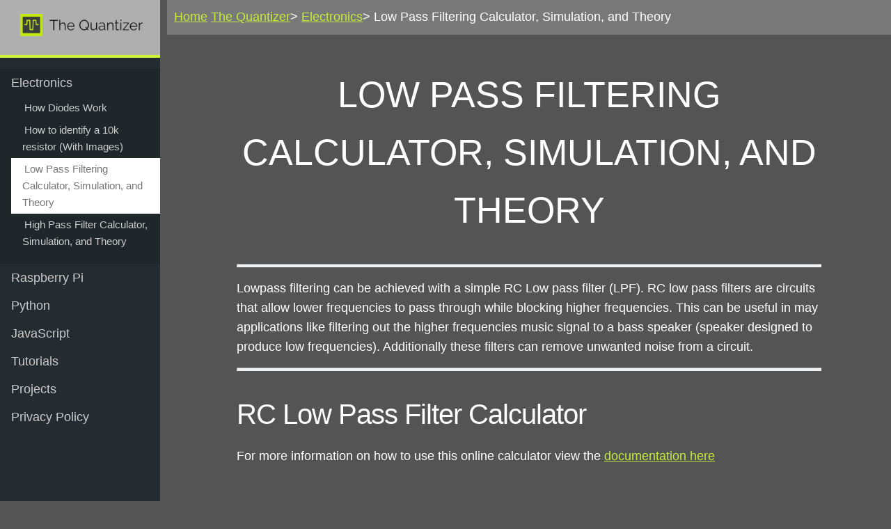

--- FILE ---
content_type: text/html;charset=UTF-8
request_url: https://www.thequantizer.com/low-pass-filter-simulation-calculators-and-theory/
body_size: 9494
content:
<!DOCTYPE html><html lang="en"><head><link rel="stylesheet" href="https://cdn.jsdelivr.net/npm/katex@0.11.0/dist/katex.min.css" integrity="sha384-BdGj8xC2eZkQaxoQ8nSLefg4AV4/AwB3Fj+8SUSo7pnKP6Eoy18liIKTPn9oBYNG" crossorigin="anonymous" as="style" onload="this.onload=null,this.rel=&quot;stylesheet&quot;"><noscript><link rel=stylesheet href=https://cdn.jsdelivr.net/npm/katex@0.11.0/dist/katex.min.css integrity=sha384-BdGj8xC2eZkQaxoQ8nSLefg4AV4/AwB3Fj+8SUSo7pnKP6Eoy18liIKTPn9oBYNG crossorigin=anonymous></noscript>
<style>.katex-display{overflow-x:scroll;overflow-y:hidden}</style><meta charset="utf-8"><meta name="viewport" content="width=device-width,initial-scale=1"><meta name="generator" content="Hugo 0.99.1"><meta name="description" content="Calculate the characteristics of a RC Low Pass Filter as we as learn about the theory and simulate the results in KiCad"><meta name="author" content="The Quantizer"><link rel="icon" href="/images/logo/favicon.webp"><title>Low Pass Filtering Calculator, Simulation, and Theory :: The Quantizer</title><link href="/css/theme.css?1736824128" rel="stylesheet"><link href="/css/tabs.css?1736824128" rel="stylesheet"><link href="/css/thequantizer.css?1736824128" rel="stylesheet"><link href="/css/top_nav.css?1736824128" rel="stylesheet"><link href="/css/two_column_menu_content.css?1736824128" rel="stylesheet"><link href="/css/theme-thequantizer.css?1736824128" rel="stylesheet"><link href="/css/layout.css?1736824128" rel="stylesheet"><style>:root #header+#content>#left>#rlblock_left{display:none!important}:not(pre)>code+span.copy-to-clipboard{display:none}.responsive-image{width:100%;height:100%;display:block;margin:auto;padding-top:10px;padding-bottem:10px}@media only screen and (min-width:800px){.responsive-image{width:75%}}@media only screen and (min-width:1400px){.responsive-image{width:50%}}.responsive-image-two-column{width:100%;height:100%;display:block;margin:auto;padding-top:10px;padding-bottem:10px}@media only screen and (min-width:1000px){.responsive-image-two-column{width:100%;height:100%}}@media only screen and (min-width:1400px){.responsive-image-two-column{width:75%;height:100%}}.responsive-image-medium{width:75%;height:100%;display:block;margin:auto;padding-top:10px;padding-bottem:10px}@media only screen and (min-width:1000px){.responsive-image-medium{width:45%;height:100%}}@media only screen and (min-width:1400px){.responsive-image-medium{width:25%;height:100%}}</style></head><body data-url="/low-pass-filter-simulation-calculators-and-theory/"><div id="grid-container" class="grid-container"><div id="grid-top-nav" class="grid-top-nav"><div id="top-bar"><button class="sidebar-btn" onclick="openSidebar()">☰</button>
<span id="breadcrumbs" itemscope="" itemtype="http://schema.org/BreadcrumbList"><span id="sidebar-toggle-span"><a href="/" id="sidebar-toggle" data-sidebar-toggle="">Home</a></span>
<span class="links"><span itemscope="" itemprop="itemListElement" itemtype="http://schema.org/ListItem"><a itemprop="item" href="/"><span itemprop="name">The Quantizer</span><meta itemprop="position" content="1"></a></span>&gt; <span itemscope="" itemprop="itemListElement" itemtype="http://schema.org/ListItem"><a itemprop="item" href="/electronics/"><span itemprop="name">Electronics</span><meta itemprop="position" content="2"></a></span>&gt; Low Pass Filtering Calculator, Simulation, and Theory</span></span></div></div><div id="grid-menu" class="grid-menu"><style>div.highlightable a{text-decoration:none}</style><nav id="sidebar"><div id="header-wrapper"><div id="header"><a href="/"><img style="width:100%;height:auto" height="20" width="100" srcset="/logo/thequantizer_huaca49b4799e3de45688bc4e6b0b72931_15186_100x0_resize_q75_h2_box_2.webp 100w,
/logo/thequantizer_huaca49b4799e3de45688bc4e6b0b72931_15186_400x0_resize_q75_h2_box_2.webp 400w,
/logo/thequantizer_huaca49b4799e3de45688bc4e6b0b72931_15186_1000x0_resize_q75_h2_box_2.webp 1000w" sizes="(max-width: 200px) 100px,
            (max-width: 500px) 400px,
            1000px" src="/logo/thequantizer_huaca49b4799e3de45688bc4e6b0b72931_15186_1000x0_resize_q75_h2_box_2.webp" alt="the quantizer"></a></div></div><div class="highlightable"><ul class="topics"><li data-nav-id="/electronics/" title="Electronics" class="dd-item
parent"><a href="/electronics/">Electronics</a><ul><li data-nav-id="/how-diodes-work/" title="How Diodes Work" class="dd-item"><a href="/how-diodes-work/">How Diodes Work</a></li><li data-nav-id="/identify-10k-resistor/" title="How to identify a 10k resistor (With Images)" class="dd-item"><a href="/identify-10k-resistor/">How to identify a 10k resistor (With Images)</a></li><li data-nav-id="/low-pass-filter-simulation-calculators-and-theory/" title="Low Pass Filtering Calculator, Simulation, and Theory" class="dd-item active"><a href="/low-pass-filter-simulation-calculators-and-theory/">Low Pass Filtering Calculator, Simulation, and Theory</a></li><li data-nav-id="/high-pass-filter-simulation-theory-calculator/" title="High Pass Filter Calculator, Simulation, and Theory" class="dd-item"><a href="/high-pass-filter-simulation-theory-calculator/">High Pass Filter Calculator, Simulation, and Theory</a></li></ul></li><li data-nav-id="/raspberry-pi/" title="Raspberry Pi" class="dd-item"><a href="/raspberry-pi/">Raspberry Pi</a><ul><li data-nav-id="/access-raspberry-pi-remotely/" title="9 Ways to Access Your Raspberry Pi Remotely" class="dd-item"><a href="/access-raspberry-pi-remotely/">9 Ways to Access Your Raspberry Pi Remotely</a></li><li data-nav-id="/raspberry-pi-pico-windows-quickstart/" title="Raspberry Pi Pico – Windows Quickstart" class="dd-item"><a href="/raspberry-pi-pico-windows-quickstart/">Raspberry Pi Pico – Windows Quickstart</a></li><li data-nav-id="/what-does-uncomment-mean-raspberry-pi/" title="What does uncomment mean when using Raspberry Pis" class="dd-item"><a href="/what-does-uncomment-mean-raspberry-pi/">What does uncomment mean when using Raspberry Pis</a></li><li data-nav-id="/where-is-the-ram-on-a-raspberry-pi/" title="Where is the RAM on a Raspberry Pi [Answered]" class="dd-item"><a href="/where-is-the-ram-on-a-raspberry-pi/">Where is the RAM on a Raspberry Pi [Answered]</a></li></ul></li><li data-nav-id="/python/" title="Python" class="dd-item"><a href="/python/">Python</a><ul><li data-nav-id="/last-character-of-string-python/" title="Python: How to Get the Last Character in a String" class="dd-item"><a href="/last-character-of-string-python/">Get Last Character in a String</a></li><li data-nav-id="/create-list-of-lists-python/" title="Python: How to Create List of Lists (with examples)" class="dd-item"><a href="/create-list-of-lists-python/">Create List of Lists</a></li><li data-nav-id="/get-file-names-in-directory-python/" title="Python: How to Get File Names in a Directory" class="dd-item"><a href="/get-file-names-in-directory-python/">Get File Names in a Directory</a></li><li data-nav-id="/python-get-todays-date/" title="Python: How to Get Today's Date" class="dd-item"><a href="/python-get-todays-date/">Get Today's Date</a></li></ul></li><li data-nav-id="/javascript/" title="JavaScript" class="dd-item"><a href="/javascript/">JavaScript</a><ul><li data-nav-id="/javascript-csv-to-array/" title="JavaScript: Convert CSV to Array" class="dd-item"><a href="/javascript-csv-to-array/">Convert CSV to Array</a></li><li data-nav-id="/javascript-foreach-is-not-a-function/" title="JavaScript: ⚠️ Foreach is not a function [Solved ✅]" class="dd-item"><a href="/javascript-foreach-is-not-a-function/">Foreach is not a function</a></li><li data-nav-id="/javascript-function-default-value/" title="JavaScript: Function Default Values" class="dd-item"><a href="/javascript-function-default-value/">Function Default Values</a></li><li data-nav-id="/javascript-json-get-value-by-key/" title="JavaScript: How to Get JSON value by Key" class="dd-item"><a href="/javascript-json-get-value-by-key/">Get JSON value by Key</a></li><li data-nav-id="/javascript-array-to-string/" title="JavaScript: Array to String" class="dd-item"><a href="/javascript-array-to-string/">Convert Array to String</a></li></ul></li><li data-nav-id="/tutorials/" title="Tutorials" class="dd-item"><a href="/tutorials/">Tutorials</a><ul><li data-nav-id="/remap-keys-startup-ubuntu/" title="How to remap keys in Ubuntu xmodmap [+Video]" class="dd-item"><a href="/remap-keys-startup-ubuntu/">How to remap keys in Ubuntu xmodmap [+Video]</a></li><li data-nav-id="/tutorials/wireshark-iphone-traffic-capture/" title="Wireshark iPhone traffic capture" class="dd-item"><a href="/tutorials/wireshark-iphone-traffic-capture/">Wireshark iPhone traffic capture</a></li><li data-nav-id="/tutorials/kicad-simulation-examples-and-tutorials/" title="KiCad Simulation: Examples and Tutorials" class="dd-item"><a href="/tutorials/kicad-simulation-examples-and-tutorials/">KiCad Simulation: Examples and Tutorials</a></li><li data-nav-id="/tutorials/unit-testing-locally-with-clion-googletest-and-the-esp32/" title="ESP32 unit testing with CLion and googletest" class="dd-item"><a href="/tutorials/unit-testing-locally-with-clion-googletest-and-the-esp32/">ESP32 unit testing with CLion and googletest</a></li><li data-nav-id="/tutorials/dac-and-pwm-kicad-simulation/" title="DAC and PWM KiCad Simulation" class="dd-item"><a href="/tutorials/dac-and-pwm-kicad-simulation/">DAC and PWM KiCad Simulation</a></li></ul></li><li data-nav-id="/projects/" title="Projects" class="dd-item"><a href="/projects/">Projects</a><ul><li data-nav-id="/projects/puppy-patrol/" title="Puppy Patrole" class="dd-item"><a href="/projects/puppy-patrol/">Puppy Patrole</a><ul><li data-nav-id="/projects/puppy-patrol/part1/" title="Part 1 – Intro" class="dd-item"><a href="/projects/puppy-patrol/part1/">Part 1 – Intro</a></li><li data-nav-id="/projects/puppy-patrol/part2/" title="Part 2 – Powering The Machine" class="dd-item"><a href="/projects/puppy-patrol/part2/">Part 2 – Powering The Machine</a></li><li data-nav-id="/projects/puppy-patrol/part3/" title="Part 3 – Signals and Controls" class="dd-item"><a href="/projects/puppy-patrol/part3/">Part 3 – Signals and Controls</a></li><li data-nav-id="/projects/puppy-patrol/part4/" title="Part 4 – Programming the Arduino" class="dd-item"><a href="/projects/puppy-patrol/part4/">Part 4 – Programming the Arduino</a></li><li data-nav-id="/projects/puppy-patrol/part5/" title="Part 5 – The Final Step…SOUND THE ALARM!" class="dd-item"><a href="/projects/puppy-patrol/part5/">Part 5 – The Final Step…SOUND THE ALARM!</a></li></ul></li></ul></li><li data-nav-id="/privacy-policy/" title="Privacy Policy" class="dd-item"><a href="/privacy-policy/">Privacy Policy</a></li></ul></div></nav></div><div id="grid-content" class="grid-content"><div id="content"><h1>Low Pass Filtering Calculator, Simulation, and Theory</h1><ins class="adsbygoogle" style="display:block" data-ad-client="ca-pub-9070227947483285" data-ad-slot="3315645703" data-ad-format="auto" data-full-width-responsive="true"></ins>
<script type="application/ld+json">{"@context":"https://schema.org","@type":"BlogPosting","headline":"Low Pass Filtering Calculator, Simulation, and Theory","image":["https://www.thequantizer.com/low-pass-filter-simulation-calculators-and-theory/low_pass_filter_calculator_huedcb850fa44eb58cde5ca0cbae2f7753_42404_1424x1424_resize_q75_h2_box_2.webp","https://www.thequantizer.com/low-pass-filter-simulation-calculators-and-theory/low_pass_filter_calculator_huedcb850fa44eb58cde5ca0cbae2f7753_42404_1424x1068_resize_q75_h2_box_2.webp","https://www.thequantizer.com/low-pass-filter-simulation-calculators-and-theory/low_pass_filter_calculator_huedcb850fa44eb58cde5ca0cbae2f7753_42404_1424x801_resize_q75_h2_box_2.webp"],"author":[{"@type":"Organization","name":"The Quantizer","url":"https://www.thequantizer.com/"}]}</script><hr><p>Lowpass filtering can be achieved with a simple RC Low pass filter (LPF). RC low pass filters are circuits that allow lower frequencies to pass through while blocking higher frequencies. This can be useful in may applications like filtering out the higher frequencies music signal to a bass speaker (speaker designed to produce low frequencies). Additionally these filters can remove unwanted noise from a circuit.</p><hr><h2 id="rc-low-pass-filter-calculator">RC Low Pass Filter Calculator</h2><p>For more information on how to use this online calculator view the <a href="https://thequantizer.readthedocs.io/en/latest/lowpass_filter.html">documentation here</a></p>

<style>.rc-filter-wrapper{display:grid;grid-template-columns:repeat(2,1fr);gap:10px;grid-auto-rows:minmax(100px,auto)}.rc-filter-chart{grid-column:1/3;grid-row:1/2;min-width:150px}.rc-filter-inputs-container{grid-column:1/2;grid-row:2/3;min-width:150px;margin-left:auto;margin-right:0;border:5px solid #9b9999;padding:20px}.rc-filter-input-container{min-width:150px;max-width:300px}.rc-filter-input{min-width:50px;max-width:100px;display:inline-block}.rc-filter-input-label{min-width:100px;max-width:150px;display:inline-block}.rc-filter-outputs{grid-column:2/3;grid-row:2/3;margin-left:20px;margin-right:auto;border:5px solid #9b9999;padding:20px}.rc-filter-3db-output{margin:10px;padding:1px;height:100px;color:#c8eb3b;display:inline-block}</style><div class="rc-filter-wrapper"><div class="rc-filter-chart"><canvas id="rcLpfChart" style="max-height: 100%; max-width: 100%; margin: auto; display: block; box-sizing: border-box; height: 400px; width: 400px;" width="400" height="400"></canvas></div><div class="rc-filter-inputs-container"><div class="rc-filter-input-container"><div class="rc-filter-input"><input type="text" id="resistorValue" value="170"></div><div class="rc-filter-input-label"><label style="display:inline-block" for="resistorScale">resistor</label>
<select style="display:inline-block" name="resistorScale" id="resistorScale"><option value="1">Ω</option><option value="1e3">kΩ</option><option value="1e6">MΩ</option></select></div></div><div class="rc-filter-input-container"><div class="rc-filter-input"><input type="text" id="capacitorValue" value="10"></div><div class="rc-filter-input-label"><label style="display:inline-block" for="capacitorScale">capacitor</label>
<select style="display:inline-block" name="capacitorScale" id="capacitorScale"><option value="1e-12">pF</option><option value="1e-6" selected="">uF</option><option value="1">F</option></select></div></div><div class="rc-filter-input-container"><div class="rc-filter-input"><input type="text" id="vIn" value="5"></div><div class="rc-filter-input-label">Vin (optional)</div></div><button type="button" id="toggleXScale">toggle X (log)</button>
<button type="button" id="toggleYScale">toggle Y (v)</button></div><div class="rc-filter-outputs">-3 Db point: <span class="rc-filter-3db-output" id="threeDb">93.621 Hz</span></div></div><ins class="adsbygoogle" style="display:block" data-ad-client="ca-pub-9070227947483285" data-ad-slot="3315645703" data-ad-format="auto" data-full-width-responsive="true"></ins>
<hr><h2 id="resistor-calculator">Resistor Calculator</h2>
<style>.rc-resistor-calc-wrapper{display:grid;grid-template-columns:repeat(2,1fr);gap:10px;grid-auto-rows:minmax(100px,auto)}.rc-resistor-calc-inputs-container{grid-column:1/2;grid-row:1/3;min-width:150px;margin-left:auto;margin-right:0;border:5px solid #9b9999;padding:20px}.rc-resistor-calc-input-container{min-width:150px;max-width:300px}.rc-resistor-calc-input{min-width:50px;max-width:100px;display:inline-block}.rc-resistor-calc-input-label{min-width:100px;max-width:150px;display:inline-block}.rc-resistor-calc-outputs{grid-column:2/3;grid-row:1/3;margin-left:20px;margin-right:auto;border:5px solid #9b9999;padding:20px}.rc-resistor-calc-output{margin:10px;padding:1px;height:100px;color:#c8eb3b;display:inline-block}</style><div class="rc-resistor-calc-wrapper"><div class="rc-resistor-calc-inputs-container"><div class="rc-resistor-calc-input-container"><div class="rc-resistor-calc-input"><input type="text" id="resistorCalcCapacitorValue" value="10"></div><div class="rc-resistor-calc-input-label"><label style="display:inline-block" for="resistorCalcCapacitorScale">capacitor</label>
<select style="display:inline-block" name="resistorCalcCapacitorScale" id="resistorCalcCapacitorScale"><option value="1e-12">pF</option><option value="1e-6" selected="">uF</option><option value="1">F</option></select></div></div><div class="rc-resistor-calc-input-container"><div class="rc-resistor-calc-input"><input type="text" id="resistorCalcCutoffFrequency" value="500"></div><div class="rc-resistor-calc-input-label">Hz</div></div></div><div class="rc-resistor-calc-outputs">Resistor: <span class="rc-resistor-calc-output" id="resistorCalcOutput">31.831 Ω</span></div></div><hr><h2 id="capacitor-calculator">Capacitor Calculator</h2>
<style>.rc-cap-calc-wrapper{display:grid;grid-template-columns:repeat(2,1fr);gap:10px;grid-auto-rows:minmax(100px,auto)}.rc-cap-calc-inputs-container{grid-column:1/2;grid-row:1/3;min-width:150px;margin-left:auto;margin-right:0;border:5px solid #9b9999;padding:20px}.rc-cap-calc-input-container{min-width:150px;max-width:300px}.rc-cap-calc-input{min-width:50px;max-width:100px;display:inline-block}.rc-cap-calc-input-label{min-width:100px;max-width:150px;display:inline-block}.rc-cap-calc-outputs{grid-column:2/3;grid-row:1/3;margin-left:20px;margin-right:auto;border:5px solid #9b9999;padding:20px}.rc-cap-calc-output{margin:10px;padding:1px;height:100px;color:#c8eb3b;display:inline-block}</style><div class="rc-cap-calc-wrapper"><div class="rc-cap-calc-inputs-container"><div class="rc-cap-calc-input-container"><div class="rc-cap-calc-input"><input type="text" id="capCalcResistorValue" value="31.831"></div><div class="rc-cap-calc-input-label"><label style="display:inline-block" for="capCalcResistorScale">resistor</label>
<select style="display:inline-block" name="capCalcResistorScale" id="capCalcResistorScale"><option value="1">Ω</option><option value="1e3">kΩ</option><option value="1e6">MΩ</option></select></div></div><div class="rc-cap-calc-input-container"><div class="rc-cap-calc-input"><input type="text" id="capCalcCutoffFrequency" value="500"></div><div class="rc-cap-calc-input-label">Hz</div></div></div><div class="rc-cap-calc-outputs">Capacitor: <span class="rc-cap-calc-output" id="capCalcOutput">10.000 uF</span></div></div><hr><h2 id="rc-low-pass-filter">RC Low Pass Filter</h2><img class="responsive-image" height="400" width="805" srcset="/low-pass-filter-simulation-calculators-and-theory/rc_low_pass_hud114e744f004d73ea3be082fc75b46d9_156044_0x400_resize_q75_h2_box_2.webp 400w,
/low-pass-filter-simulation-calculators-and-theory/rc_low_pass_hud114e744f004d73ea3be082fc75b46d9_156044_0x1000_resize_q75_h2_box_2.webp 1000w,
/low-pass-filter-simulation-calculators-and-theory/rc_low_pass_hud114e744f004d73ea3be082fc75b46d9_156044_0x1400_resize_q75_h2_box_2.webp 1400w,
/low-pass-filter-simulation-calculators-and-theory/rc_low_pass_hud114e744f004d73ea3be082fc75b46d9_156044_0x1600_resize_q75_h2_box_2.webp 1600w" sizes="(max-width: 500px) 400px,
                (max-width: 1100px) 1000px,
                (max-width: 1500px) 1400px,
                1600px" src="rc_low_pass.webp" alt="rc low pass filter" loading="lazy"><p>The simplest LPF circuit is the RC low pass filter. This LPF is just a resistor in series with a capacitor where the output is taken in between the two components.</p><p>The basic idea for how this filter works is at low frequencies the capacitor <span><span class="katex"><span class="katex-mathml"><math xmlns="http://www.w3.org/1998/Math/MathML"><semantics><mrow><msub><mi>C</mi><mn>1</mn></msub></mrow><annotation encoding="application/x-tex">C_1</annotation></semantics></math></span><span class="katex-html" aria-hidden="true"><span class="base"><span class="strut" style="height: 0.83333em; vertical-align: -0.15em;"></span><span class="mord"><span class="mord mathdefault" style="margin-right: 0.07153em;">C</span><span class="msupsub"><span class="vlist-t vlist-t2"><span class="vlist-r"><span class="vlist" style="height: 0.301108em;"><span class="" style="top: -2.55em; margin-left: -0.07153em; margin-right: 0.05em;"><span class="pstrut" style="height: 2.7em;"></span><span class="sizing reset-size6 size3 mtight"><span class="mord mtight">1</span></span></span></span><span class="vlist-s">​</span></span><span class="vlist-r"><span class="vlist" style="height: 0.15em;"><span class=""></span></span></span></span></span></span></span></span></span></span> acts like a open and therefor making the output equal to the input. Conversely, at high frequencies the capacitor <span><span class="katex"><span class="katex-mathml"><math xmlns="http://www.w3.org/1998/Math/MathML"><semantics><mrow><msub><mi>C</mi><mn>1</mn></msub></mrow><annotation encoding="application/x-tex">C_1</annotation></semantics></math></span><span class="katex-html" aria-hidden="true"><span class="base"><span class="strut" style="height: 0.83333em; vertical-align: -0.15em;"></span><span class="mord"><span class="mord mathdefault" style="margin-right: 0.07153em;">C</span><span class="msupsub"><span class="vlist-t vlist-t2"><span class="vlist-r"><span class="vlist" style="height: 0.301108em;"><span class="" style="top: -2.55em; margin-left: -0.07153em; margin-right: 0.05em;"><span class="pstrut" style="height: 2.7em;"></span><span class="sizing reset-size6 size3 mtight"><span class="mord mtight">1</span></span></span></span><span class="vlist-s">​</span></span><span class="vlist-r"><span class="vlist" style="height: 0.15em;"><span class=""></span></span></span></span></span></span></span></span></span></span> acts like a short so that the entire input signal is shorted to ground and making the output equal zero.</p><div class="one-one-grid"><img class="responsive-image-two-column" height="400" width="477" srcset="/low-pass-filter-simulation-calculators-and-theory/LPF_eff_high_freq_hub9c069c39bbb4d0f6a3961845b0c5430_34038_0x400_resize_q75_h2_box_2.webp 400w,
/low-pass-filter-simulation-calculators-and-theory/LPF_eff_high_freq_hub9c069c39bbb4d0f6a3961845b0c5430_34038_0x1000_resize_q75_h2_box_2.webp 1000w,
/low-pass-filter-simulation-calculators-and-theory/LPF_eff_high_freq_hub9c069c39bbb4d0f6a3961845b0c5430_34038_0x1400_resize_q75_h2_box_2.webp 1400w,
/low-pass-filter-simulation-calculators-and-theory/LPF_eff_high_freq_hub9c069c39bbb4d0f6a3961845b0c5430_34038_0x1600_resize_q75_h2_box_2.webp 1600w" sizes="(max-width: 500px) 400px,
                (max-width: 1100px) 1000px,
                (max-width: 1500px) 1400px,
                1600px" src="LPF_eff_high_freq.webp" alt="low pass filter effect at high frequency" loading="lazy">
<img class="responsive-image-two-column" height="400" width="522" srcset="/low-pass-filter-simulation-calculators-and-theory/LPF_eff_low_freq_hu77fc8f3b27bc6fe2ec72f25879bf7f4c_32638_0x400_resize_q75_h2_box_2.webp 400w,
/low-pass-filter-simulation-calculators-and-theory/LPF_eff_low_freq_hu77fc8f3b27bc6fe2ec72f25879bf7f4c_32638_0x1000_resize_q75_h2_box_2.webp 1000w,
/low-pass-filter-simulation-calculators-and-theory/LPF_eff_low_freq_hu77fc8f3b27bc6fe2ec72f25879bf7f4c_32638_0x1400_resize_q75_h2_box_2.webp 1400w,
/low-pass-filter-simulation-calculators-and-theory/LPF_eff_low_freq_hu77fc8f3b27bc6fe2ec72f25879bf7f4c_32638_0x1600_resize_q75_h2_box_2.webp 1600w" sizes="(max-width: 500px) 400px,
                (max-width: 1100px) 1000px,
                (max-width: 1500px) 1400px,
                1600px" src="LPF_eff_low_freq.webp" alt="low pass filter effect at low frequency" loading="lazy"></div><p>Below is a video of us demonstrating how to do a <a href="https://www.kicad.org">KiCad</a> simulation of an RC LPF circuit.</p><hr><h2 id="rc-low-pass-filter-simulation-video">RC Low Pass Filter Simulation (Video)</h2><p>This is a video demonstrates lowpass filtering with KiCad. In the video we create a low pass filter simulation and show the effects of adjusting the resistor and capacitor in an RC low pass filter.</p><div style="display:block;margin-left:auto;margin-right:auto" class="responsive-image"><div style="position:relative;padding-bottom:56.15%;height:0;overflow:hidden"><iframe title="rc low pass filter" style="position:absolute;top:0;left:0;width:100%;height:100%;border:0" loading="lazy" ;="" srcdoc="&lt;style&gt;
        * {
        padding: 0;
        margin: 0;
        overflow: hidden;
        }
        body, html {
          height: 100%;
        }
        img, svg {
          position: absolute;
          width: 100%;
          top: 0;
          bottom: 0;
          margin: auto;
        }
        svg {
          filter: drop-shadow(1px 1px 10px hsl(206.5, 70.7%, 8%));
          transition: all 250ms ease-in-out;
        }
        body:hover svg {
          filter: drop-shadow(1px 1px 10px hsl(206.5, 0%, 10%));
          transform: scale(1.2);
        }
      &lt;/style&gt;
      &lt;a href='https://www.youtube.com/embed/3_XpWt_rTaU?autoplay=1'&gt;
        &lt;img src='https://img.youtube.com/vi/3_XpWt_rTaU/hqdefault.jpg' alt='rc low pass filter'&gt;
        &lt;svg xmlns='http://www.w3.org/2000/svg' width='64' height='64' viewBox='0 0 24 24' fill='none' stroke='#ffffff' stroke-width='2' stroke-linecap='round' stroke-linejoin='round' class='feather feather-play-circle'&gt;&lt;circle cx='12' cy='12' r='10'&gt;&lt;/circle&gt;&lt;polygon points='10 8 16 12 10 16 10 8'&gt;&lt;/polygon&gt;&lt;/svg&gt;
      &lt;/a&gt;
      " src="https://www.youtube.com/embed/3_XpWt_rTaU?start=0" frameborder="0" allow="accelerometer; autoplay; clipboard-write; encrypted-media; gyroscope; picture-in-picture" allowfullscreen=""></iframe></div></div><hr><h2 id="theory-approximation">Theory (Approximation)</h2><p>For the RC LPF approximation equation just use <span><span class="katex"><span class="katex-mathml"><math xmlns="http://www.w3.org/1998/Math/MathML"><semantics><mrow><msub><mi>X</mi><msub><mi>C</mi><mn>1</mn></msub></msub></mrow><annotation encoding="application/x-tex">X_{C_1}</annotation></semantics></math></span><span class="katex-html" aria-hidden="true"><span class="base"><span class="strut" style="height: 0.93343em; vertical-align: -0.2501em;"></span><span class="mord"><span class="mord mathdefault" style="margin-right: 0.07847em;">X</span><span class="msupsub"><span class="vlist-t vlist-t2"><span class="vlist-r"><span class="vlist" style="height: 0.328331em;"><span class="" style="top: -2.55em; margin-left: -0.07847em; margin-right: 0.05em;"><span class="pstrut" style="height: 2.7em;"></span><span class="sizing reset-size6 size3 mtight"><span class="mord mtight"><span class="mord mtight"><span class="mord mathdefault mtight" style="margin-right: 0.07153em;">C</span><span class="msupsub"><span class="vlist-t vlist-t2"><span class="vlist-r"><span class="vlist" style="height: 0.317314em;"><span class="" style="top: -2.357em; margin-left: -0.07153em; margin-right: 0.0714286em;"><span class="pstrut" style="height: 2.5em;"></span><span class="sizing reset-size3 size1 mtight"><span class="mord mtight">1</span></span></span></span><span class="vlist-s">​</span></span><span class="vlist-r"><span class="vlist" style="height: 0.143em;"><span class=""></span></span></span></span></span></span></span></span></span></span><span class="vlist-s">​</span></span><span class="vlist-r"><span class="vlist" style="height: 0.2501em;"><span class=""></span></span></span></span></span></span></span></span></span></span> for the capacitor and treat it like a resistor. Below is the equation for a voltage divider</p><p><span><span class="katex-display"><span class="katex"><span class="katex-mathml"><math xmlns="http://www.w3.org/1998/Math/MathML"><semantics><mrow><msub><mi>V</mi><mrow><mi>o</mi><mi>u</mi><mi>t</mi></mrow></msub><mo>=</mo><msub><mi>V</mi><mrow><mi>i</mi><mi>n</mi></mrow></msub><mfrac><msub><mi>X</mi><msub><mi>C</mi><mn>1</mn></msub></msub><mrow><msub><mi>X</mi><msub><mi>C</mi><mn>1</mn></msub></msub><mo>+</mo><msub><mi>R</mi><mn>1</mn></msub></mrow></mfrac></mrow><annotation encoding="application/x-tex">V_{out} = V_{in}{X_{C_1} \over{X_{C_1} + R_1}}</annotation></semantics></math></span><span class="katex-html" aria-hidden="true"><span class="base"><span class="strut" style="height: 0.83333em; vertical-align: -0.15em;"></span><span class="mord"><span class="mord mathdefault" style="margin-right: 0.22222em;">V</span><span class="msupsub"><span class="vlist-t vlist-t2"><span class="vlist-r"><span class="vlist" style="height: 0.280556em;"><span class="" style="top: -2.55em; margin-left: -0.22222em; margin-right: 0.05em;"><span class="pstrut" style="height: 2.7em;"></span><span class="sizing reset-size6 size3 mtight"><span class="mord mtight"><span class="mord mathdefault mtight">o</span><span class="mord mathdefault mtight">u</span><span class="mord mathdefault mtight">t</span></span></span></span></span><span class="vlist-s">​</span></span><span class="vlist-r"><span class="vlist" style="height: 0.15em;"><span class=""></span></span></span></span></span></span><span class="mspace" style="margin-right: 0.277778em;"></span><span class="mrel">=</span><span class="mspace" style="margin-right: 0.277778em;"></span></span><span class="base"><span class="strut" style="height: 2.29643em; vertical-align: -0.9361em;"></span><span class="mord"><span class="mord mathdefault" style="margin-right: 0.22222em;">V</span><span class="msupsub"><span class="vlist-t vlist-t2"><span class="vlist-r"><span class="vlist" style="height: 0.311664em;"><span class="" style="top: -2.55em; margin-left: -0.22222em; margin-right: 0.05em;"><span class="pstrut" style="height: 2.7em;"></span><span class="sizing reset-size6 size3 mtight"><span class="mord mtight"><span class="mord mathdefault mtight">i</span><span class="mord mathdefault mtight">n</span></span></span></span></span><span class="vlist-s">​</span></span><span class="vlist-r"><span class="vlist" style="height: 0.15em;"><span class=""></span></span></span></span></span></span><span class="mord"><span class="mord"><span class="mopen nulldelimiter"></span><span class="mfrac"><span class="vlist-t vlist-t2"><span class="vlist-r"><span class="vlist" style="height: 1.36033em;"><span class="" style="top: -2.314em;"><span class="pstrut" style="height: 3em;"></span><span class="mord"><span class="mord"><span class="mord mathdefault" style="margin-right: 0.07847em;">X</span><span class="msupsub"><span class="vlist-t vlist-t2"><span class="vlist-r"><span class="vlist" style="height: 0.328331em;"><span class="" style="top: -2.55em; margin-left: -0.07847em; margin-right: 0.05em;"><span class="pstrut" style="height: 2.7em;"></span><span class="sizing reset-size6 size3 mtight"><span class="mord mtight"><span class="mord mtight"><span class="mord mathdefault mtight" style="margin-right: 0.07153em;">C</span><span class="msupsub"><span class="vlist-t vlist-t2"><span class="vlist-r"><span class="vlist" style="height: 0.317314em;"><span class="" style="top: -2.357em; margin-left: -0.07153em; margin-right: 0.0714286em;"><span class="pstrut" style="height: 2.5em;"></span><span class="sizing reset-size3 size1 mtight"><span class="mord mtight">1</span></span></span></span><span class="vlist-s">​</span></span><span class="vlist-r"><span class="vlist" style="height: 0.143em;"><span class=""></span></span></span></span></span></span></span></span></span></span><span class="vlist-s">​</span></span><span class="vlist-r"><span class="vlist" style="height: 0.2501em;"><span class=""></span></span></span></span></span></span><span class="mspace" style="margin-right: 0.222222em;"></span><span class="mbin">+</span><span class="mspace" style="margin-right: 0.222222em;"></span><span class="mord"><span class="mord mathdefault" style="margin-right: 0.00773em;">R</span><span class="msupsub"><span class="vlist-t vlist-t2"><span class="vlist-r"><span class="vlist" style="height: 0.301108em;"><span class="" style="top: -2.55em; margin-left: -0.00773em; margin-right: 0.05em;"><span class="pstrut" style="height: 2.7em;"></span><span class="sizing reset-size6 size3 mtight"><span class="mord mtight">1</span></span></span></span><span class="vlist-s">​</span></span><span class="vlist-r"><span class="vlist" style="height: 0.15em;"><span class=""></span></span></span></span></span></span></span></span><span class="" style="top: -3.23em;"><span class="pstrut" style="height: 3em;"></span><span class="frac-line" style="border-bottom-width: 0.04em;"></span></span><span class="" style="top: -3.677em;"><span class="pstrut" style="height: 3em;"></span><span class="mord"><span class="mord"><span class="mord mathdefault" style="margin-right: 0.07847em;">X</span><span class="msupsub"><span class="vlist-t vlist-t2"><span class="vlist-r"><span class="vlist" style="height: 0.328331em;"><span class="" style="top: -2.55em; margin-left: -0.07847em; margin-right: 0.05em;"><span class="pstrut" style="height: 2.7em;"></span><span class="sizing reset-size6 size3 mtight"><span class="mord mtight"><span class="mord mtight"><span class="mord mathdefault mtight" style="margin-right: 0.07153em;">C</span><span class="msupsub"><span class="vlist-t vlist-t2"><span class="vlist-r"><span class="vlist" style="height: 0.317314em;"><span class="" style="top: -2.357em; margin-left: -0.07153em; margin-right: 0.0714286em;"><span class="pstrut" style="height: 2.5em;"></span><span class="sizing reset-size3 size1 mtight"><span class="mord mtight">1</span></span></span></span><span class="vlist-s">​</span></span><span class="vlist-r"><span class="vlist" style="height: 0.143em;"><span class=""></span></span></span></span></span></span></span></span></span></span><span class="vlist-s">​</span></span><span class="vlist-r"><span class="vlist" style="height: 0.2501em;"><span class=""></span></span></span></span></span></span></span></span></span><span class="vlist-s">​</span></span><span class="vlist-r"><span class="vlist" style="height: 0.9361em;"><span class=""></span></span></span></span></span><span class="mclose nulldelimiter"></span></span></span></span></span></span></span></span></p><p><span><span class="katex-display"><span class="katex"><span class="katex-mathml"><math xmlns="http://www.w3.org/1998/Math/MathML"><semantics><mrow><menclose notation="box"><mstyle scriptlevel="0" displaystyle="false"><mstyle scriptlevel="0" displaystyle="false"><mstyle scriptlevel="0" displaystyle="true"><mrow><msub><mi>V</mi><mrow><mi>o</mi><mi>u</mi><mi>t</mi></mrow></msub><mo>=</mo><msub><mi>V</mi><mrow><mi>i</mi><mi>n</mi></mrow></msub><mfrac><mfrac><mn>1</mn><mrow><mo stretchy="false">(</mo><mn>2</mn><mi>π</mi><mi>f</mi><msub><mi>C</mi><mn>1</mn></msub><mo stretchy="false">)</mo></mrow></mfrac><mrow><mfrac><mn>1</mn><mrow><mo stretchy="false">(</mo><mn>2</mn><mi>π</mi><mi>f</mi><msub><mi>C</mi><mn>1</mn></msub><mo stretchy="false">)</mo></mrow></mfrac><mo>+</mo><msub><mi>R</mi><mn>1</mn></msub></mrow></mfrac></mrow></mstyle></mstyle></mstyle></menclose></mrow><annotation encoding="application/x-tex">\boxed{V_{out} = V_{in}{{1 \over(2 \pi f C_1)} \over{{1 \over(2 \pi f C_1)} + R_1}}}</annotation></semantics></math></span><span class="katex-html" aria-hidden="true"><span class="base"><span class="strut" style="height: 3.69022em; vertical-align: -1.59511em;"></span><span class="mord"><span class="vlist-t vlist-t2"><span class="vlist-r"><span class="vlist" style="height: 2.09511em;"><span class="" style="top: -5.69022em;"><span class="pstrut" style="height: 5.69022em;"></span><span class="boxpad"><span class="mord"><span class="mord"><span class="mord"><span class="mord mathdefault" style="margin-right: 0.22222em;">V</span><span class="msupsub"><span class="vlist-t vlist-t2"><span class="vlist-r"><span class="vlist" style="height: 0.280556em;"><span class="" style="top: -2.55em; margin-left: -0.22222em; margin-right: 0.05em;"><span class="pstrut" style="height: 2.7em;"></span><span class="sizing reset-size6 size3 mtight"><span class="mord mtight"><span class="mord mathdefault mtight">o</span><span class="mord mathdefault mtight">u</span><span class="mord mathdefault mtight">t</span></span></span></span></span><span class="vlist-s">​</span></span><span class="vlist-r"><span class="vlist" style="height: 0.15em;"><span class=""></span></span></span></span></span></span><span class="mspace" style="margin-right: 0.277778em;"></span><span class="mrel">=</span><span class="mspace" style="margin-right: 0.277778em;"></span><span class="mord"><span class="mord mathdefault" style="margin-right: 0.22222em;">V</span><span class="msupsub"><span class="vlist-t vlist-t2"><span class="vlist-r"><span class="vlist" style="height: 0.311664em;"><span class="" style="top: -2.55em; margin-left: -0.22222em; margin-right: 0.05em;"><span class="pstrut" style="height: 2.7em;"></span><span class="sizing reset-size6 size3 mtight"><span class="mord mtight"><span class="mord mathdefault mtight">i</span><span class="mord mathdefault mtight">n</span></span></span></span></span><span class="vlist-s">​</span></span><span class="vlist-r"><span class="vlist" style="height: 0.15em;"><span class=""></span></span></span></span></span></span><span class="mord"><span class="mord"><span class="mopen nulldelimiter"></span><span class="mfrac"><span class="vlist-t vlist-t2"><span class="vlist-r"><span class="vlist" style="height: 1.75511em;"><span class="" style="top: -2.26489em;"><span class="pstrut" style="height: 3em;"></span><span class="mord"><span class="mord"><span class="mord"><span class="mopen nulldelimiter"></span><span class="mfrac"><span class="vlist-t vlist-t2"><span class="vlist-r"><span class="vlist" style="height: 0.845108em;"><span class="" style="top: -2.655em;"><span class="pstrut" style="height: 3em;"></span><span class="sizing reset-size6 size3 mtight"><span class="mord mtight"><span class="mopen mtight">(</span><span class="mord mtight">2</span><span class="mord mathdefault mtight" style="margin-right: 0.03588em;">π</span><span class="mord mathdefault mtight" style="margin-right: 0.10764em;">f</span><span class="mord mtight"><span class="mord mathdefault mtight" style="margin-right: 0.07153em;">C</span><span class="msupsub"><span class="vlist-t vlist-t2"><span class="vlist-r"><span class="vlist" style="height: 0.317314em;"><span class="" style="top: -2.357em; margin-left: -0.07153em; margin-right: 0.0714286em;"><span class="pstrut" style="height: 2.5em;"></span><span class="sizing reset-size3 size1 mtight"><span class="mord mtight">1</span></span></span></span><span class="vlist-s">​</span></span><span class="vlist-r"><span class="vlist" style="height: 0.143em;"><span class=""></span></span></span></span></span></span><span class="mclose mtight">)</span></span></span></span><span class="" style="top: -3.23em;"><span class="pstrut" style="height: 3em;"></span><span class="frac-line" style="border-bottom-width: 0.04em;"></span></span><span class="" style="top: -3.394em;"><span class="pstrut" style="height: 3em;"></span><span class="sizing reset-size6 size3 mtight"><span class="mord mtight"><span class="mord mtight">1</span></span></span></span></span><span class="vlist-s">​</span></span><span class="vlist-r"><span class="vlist" style="height: 0.52em;"><span class=""></span></span></span></span></span><span class="mclose nulldelimiter"></span></span></span><span class="mspace" style="margin-right: 0.222222em;"></span><span class="mbin">+</span><span class="mspace" style="margin-right: 0.222222em;"></span><span class="mord"><span class="mord mathdefault" style="margin-right: 0.00773em;">R</span><span class="msupsub"><span class="vlist-t vlist-t2"><span class="vlist-r"><span class="vlist" style="height: 0.301108em;"><span class="" style="top: -2.55em; margin-left: -0.00773em; margin-right: 0.05em;"><span class="pstrut" style="height: 2.7em;"></span><span class="sizing reset-size6 size3 mtight"><span class="mord mtight">1</span></span></span></span><span class="vlist-s">​</span></span><span class="vlist-r"><span class="vlist" style="height: 0.15em;"><span class=""></span></span></span></span></span></span></span></span><span class="" style="top: -3.23em;"><span class="pstrut" style="height: 3em;"></span><span class="frac-line" style="border-bottom-width: 0.04em;"></span></span><span class="" style="top: -3.91em;"><span class="pstrut" style="height: 3em;"></span><span class="mord"><span class="mord"><span class="mopen nulldelimiter"></span><span class="mfrac"><span class="vlist-t vlist-t2"><span class="vlist-r"><span class="vlist" style="height: 0.845108em;"><span class="" style="top: -2.655em;"><span class="pstrut" style="height: 3em;"></span><span class="sizing reset-size6 size3 mtight"><span class="mord mtight"><span class="mopen mtight">(</span><span class="mord mtight">2</span><span class="mord mathdefault mtight" style="margin-right: 0.03588em;">π</span><span class="mord mathdefault mtight" style="margin-right: 0.10764em;">f</span><span class="mord mtight"><span class="mord mathdefault mtight" style="margin-right: 0.07153em;">C</span><span class="msupsub"><span class="vlist-t vlist-t2"><span class="vlist-r"><span class="vlist" style="height: 0.317314em;"><span class="" style="top: -2.357em; margin-left: -0.07153em; margin-right: 0.0714286em;"><span class="pstrut" style="height: 2.5em;"></span><span class="sizing reset-size3 size1 mtight"><span class="mord mtight">1</span></span></span></span><span class="vlist-s">​</span></span><span class="vlist-r"><span class="vlist" style="height: 0.143em;"><span class=""></span></span></span></span></span></span><span class="mclose mtight">)</span></span></span></span><span class="" style="top: -3.23em;"><span class="pstrut" style="height: 3em;"></span><span class="frac-line" style="border-bottom-width: 0.04em;"></span></span><span class="" style="top: -3.394em;"><span class="pstrut" style="height: 3em;"></span><span class="sizing reset-size6 size3 mtight"><span class="mord mtight"><span class="mord mtight">1</span></span></span></span></span><span class="vlist-s">​</span></span><span class="vlist-r"><span class="vlist" style="height: 0.52em;"><span class=""></span></span></span></span></span><span class="mclose nulldelimiter"></span></span></span></span></span><span class="vlist-s">​</span></span><span class="vlist-r"><span class="vlist" style="height: 1.25511em;"><span class=""></span></span></span></span></span><span class="mclose nulldelimiter"></span></span></span></span></span></span></span><span class="" style="top: -4.09511em;"><span class="pstrut" style="height: 5.69022em;"></span><span class="stretchy fbox" style="height: 3.69022em; border-style: solid; border-width: 0.04em;"></span></span></span><span class="vlist-s">​</span></span><span class="vlist-r"><span class="vlist" style="height: 1.59511em;"><span class=""></span></span></span></span></span></span></span></span></span></span></p><p><span style="text-decoration:underline">At high frequencies</span></p><p>Using the capacitive reactance equation we can see that as frequency goes up <span><span class="katex"><span class="katex-mathml"><math xmlns="http://www.w3.org/1998/Math/MathML"><semantics><mrow><mo>↑</mo><mi>f</mi><mo>⇒</mo><mfrac><mn>1</mn><mrow><mo stretchy="false">(</mo><mn>2</mn><mi>π</mi><mo stretchy="false">(</mo><mi>f</mi><mo>↑</mo><mo stretchy="false">)</mo><msub><mi>C</mi><mn>1</mn></msub><mo stretchy="false">)</mo></mrow></mfrac><mo>↓</mo><mo>⇒</mo><msub><mi>X</mi><msub><mi>C</mi><mn>1</mn></msub></msub><mo>↓</mo></mrow><annotation encoding="application/x-tex">\uparrow f \Rightarrow {1 \over(2\pi (f \uparrow ) C_1)}\downarrow \Rightarrow X_{C_1} \downarrow</annotation></semantics></math></span><span class="katex-html" aria-hidden="true"><span class="base"><span class="strut" style="height: 0.88888em; vertical-align: -0.19444em;"></span><span class="mrel">↑</span><span class="mspace" style="margin-right: 0.277778em;"></span></span><span class="base"><span class="strut" style="height: 0.88888em; vertical-align: -0.19444em;"></span><span class="mord mathdefault" style="margin-right: 0.10764em;">f</span><span class="mspace" style="margin-right: 0.277778em;"></span><span class="mrel">⇒</span><span class="mspace" style="margin-right: 0.277778em;"></span></span><span class="base"><span class="strut" style="height: 1.36511em; vertical-align: -0.52em;"></span><span class="mord"><span class="mord"><span class="mopen nulldelimiter"></span><span class="mfrac"><span class="vlist-t vlist-t2"><span class="vlist-r"><span class="vlist" style="height: 0.845108em;"><span class="" style="top: -2.655em;"><span class="pstrut" style="height: 3em;"></span><span class="sizing reset-size6 size3 mtight"><span class="mord mtight"><span class="mopen mtight">(</span><span class="mord mtight">2</span><span class="mord mathdefault mtight" style="margin-right: 0.03588em;">π</span><span class="mopen mtight">(</span><span class="mord mathdefault mtight" style="margin-right: 0.10764em;">f</span><span class="mrel mtight">↑</span><span class="mclose mtight">)</span><span class="mord mtight"><span class="mord mathdefault mtight" style="margin-right: 0.07153em;">C</span><span class="msupsub"><span class="vlist-t vlist-t2"><span class="vlist-r"><span class="vlist" style="height: 0.317314em;"><span class="" style="top: -2.357em; margin-left: -0.07153em; margin-right: 0.0714286em;"><span class="pstrut" style="height: 2.5em;"></span><span class="sizing reset-size3 size1 mtight"><span class="mord mtight">1</span></span></span></span><span class="vlist-s">​</span></span><span class="vlist-r"><span class="vlist" style="height: 0.143em;"><span class=""></span></span></span></span></span></span><span class="mclose mtight">)</span></span></span></span><span class="" style="top: -3.23em;"><span class="pstrut" style="height: 3em;"></span><span class="frac-line" style="border-bottom-width: 0.04em;"></span></span><span class="" style="top: -3.394em;"><span class="pstrut" style="height: 3em;"></span><span class="sizing reset-size6 size3 mtight"><span class="mord mtight"><span class="mord mtight">1</span></span></span></span></span><span class="vlist-s">​</span></span><span class="vlist-r"><span class="vlist" style="height: 0.52em;"><span class=""></span></span></span></span></span><span class="mclose nulldelimiter"></span></span></span><span class="mspace" style="margin-right: 0.277778em;"></span><span class="mrel">↓</span></span><span class="base"><span class="strut" style="height: 0.36687em; vertical-align: 0em;"></span><span class="mrel">⇒</span><span class="mspace" style="margin-right: 0.277778em;"></span></span><span class="base"><span class="strut" style="height: 0.94454em; vertical-align: -0.2501em;"></span><span class="mord"><span class="mord mathdefault" style="margin-right: 0.07847em;">X</span><span class="msupsub"><span class="vlist-t vlist-t2"><span class="vlist-r"><span class="vlist" style="height: 0.328331em;"><span class="" style="top: -2.55em; margin-left: -0.07847em; margin-right: 0.05em;"><span class="pstrut" style="height: 2.7em;"></span><span class="sizing reset-size6 size3 mtight"><span class="mord mtight"><span class="mord mtight"><span class="mord mathdefault mtight" style="margin-right: 0.07153em;">C</span><span class="msupsub"><span class="vlist-t vlist-t2"><span class="vlist-r"><span class="vlist" style="height: 0.317314em;"><span class="" style="top: -2.357em; margin-left: -0.07153em; margin-right: 0.0714286em;"><span class="pstrut" style="height: 2.5em;"></span><span class="sizing reset-size3 size1 mtight"><span class="mord mtight">1</span></span></span></span><span class="vlist-s">​</span></span><span class="vlist-r"><span class="vlist" style="height: 0.143em;"><span class=""></span></span></span></span></span></span></span></span></span></span><span class="vlist-s">​</span></span><span class="vlist-r"><span class="vlist" style="height: 0.2501em;"><span class=""></span></span></span></span></span></span><span class="mspace" style="margin-right: 0.277778em;"></span><span class="mrel">↓</span></span></span></span></span> and at a high enough frequency <span><span class="katex"><span class="katex-mathml"><math xmlns="http://www.w3.org/1998/Math/MathML"><semantics><mrow><msub><mi>X</mi><msub><mi>C</mi><mn>1</mn></msub></msub><mo>≈</mo><mn>0</mn></mrow><annotation encoding="application/x-tex">X_{C_1} \approx 0</annotation></semantics></math></span><span class="katex-html" aria-hidden="true"><span class="base"><span class="strut" style="height: 0.93343em; vertical-align: -0.2501em;"></span><span class="mord"><span class="mord mathdefault" style="margin-right: 0.07847em;">X</span><span class="msupsub"><span class="vlist-t vlist-t2"><span class="vlist-r"><span class="vlist" style="height: 0.328331em;"><span class="" style="top: -2.55em; margin-left: -0.07847em; margin-right: 0.05em;"><span class="pstrut" style="height: 2.7em;"></span><span class="sizing reset-size6 size3 mtight"><span class="mord mtight"><span class="mord mtight"><span class="mord mathdefault mtight" style="margin-right: 0.07153em;">C</span><span class="msupsub"><span class="vlist-t vlist-t2"><span class="vlist-r"><span class="vlist" style="height: 0.317314em;"><span class="" style="top: -2.357em; margin-left: -0.07153em; margin-right: 0.0714286em;"><span class="pstrut" style="height: 2.5em;"></span><span class="sizing reset-size3 size1 mtight"><span class="mord mtight">1</span></span></span></span><span class="vlist-s">​</span></span><span class="vlist-r"><span class="vlist" style="height: 0.143em;"><span class=""></span></span></span></span></span></span></span></span></span></span><span class="vlist-s">​</span></span><span class="vlist-r"><span class="vlist" style="height: 0.2501em;"><span class=""></span></span></span></span></span></span><span class="mspace" style="margin-right: 0.277778em;"></span><span class="mrel">≈</span><span class="mspace" style="margin-right: 0.277778em;"></span></span><span class="base"><span class="strut" style="height: 0.64444em; vertical-align: 0em;"></span><span class="mord">0</span></span></span></span></span>. When this happens the RC LPF equation turns into <span><span class="katex"><span class="katex-mathml"><math xmlns="http://www.w3.org/1998/Math/MathML"><semantics><mrow><msub><mi>V</mi><mrow><mi>o</mi><mi>u</mi><mi>t</mi></mrow></msub><mo>≈</mo><msub><mi>V</mi><mrow><mi>i</mi><mi>n</mi></mrow></msub><mfrac><mn>0</mn><mrow><mn>0</mn><mo>+</mo><msub><mi>R</mi><mn>1</mn></msub></mrow></mfrac><mo>⇒</mo><msub><mi>V</mi><mrow><mi>o</mi><mi>u</mi><mi>t</mi></mrow></msub><mo>≈</mo><mn>0</mn></mrow><annotation encoding="application/x-tex">V_{out} \approx V_{in} {0\over 0 + R_1} \Rightarrow V_{out} \approx 0</annotation></semantics></math></span><span class="katex-html" aria-hidden="true"><span class="base"><span class="strut" style="height: 0.83333em; vertical-align: -0.15em;"></span><span class="mord"><span class="mord mathdefault" style="margin-right: 0.22222em;">V</span><span class="msupsub"><span class="vlist-t vlist-t2"><span class="vlist-r"><span class="vlist" style="height: 0.280556em;"><span class="" style="top: -2.55em; margin-left: -0.22222em; margin-right: 0.05em;"><span class="pstrut" style="height: 2.7em;"></span><span class="sizing reset-size6 size3 mtight"><span class="mord mtight"><span class="mord mathdefault mtight">o</span><span class="mord mathdefault mtight">u</span><span class="mord mathdefault mtight">t</span></span></span></span></span><span class="vlist-s">​</span></span><span class="vlist-r"><span class="vlist" style="height: 0.15em;"><span class=""></span></span></span></span></span></span><span class="mspace" style="margin-right: 0.277778em;"></span><span class="mrel">≈</span><span class="mspace" style="margin-right: 0.277778em;"></span></span><span class="base"><span class="strut" style="height: 1.29021em; vertical-align: -0.4451em;"></span><span class="mord"><span class="mord mathdefault" style="margin-right: 0.22222em;">V</span><span class="msupsub"><span class="vlist-t vlist-t2"><span class="vlist-r"><span class="vlist" style="height: 0.311664em;"><span class="" style="top: -2.55em; margin-left: -0.22222em; margin-right: 0.05em;"><span class="pstrut" style="height: 2.7em;"></span><span class="sizing reset-size6 size3 mtight"><span class="mord mtight"><span class="mord mathdefault mtight">i</span><span class="mord mathdefault mtight">n</span></span></span></span></span><span class="vlist-s">​</span></span><span class="vlist-r"><span class="vlist" style="height: 0.15em;"><span class=""></span></span></span></span></span></span><span class="mord"><span class="mord"><span class="mopen nulldelimiter"></span><span class="mfrac"><span class="vlist-t vlist-t2"><span class="vlist-r"><span class="vlist" style="height: 0.845108em;"><span class="" style="top: -2.655em;"><span class="pstrut" style="height: 3em;"></span><span class="sizing reset-size6 size3 mtight"><span class="mord mtight"><span class="mord mtight">0</span><span class="mbin mtight">+</span><span class="mord mtight"><span class="mord mathdefault mtight" style="margin-right: 0.00773em;">R</span><span class="msupsub"><span class="vlist-t vlist-t2"><span class="vlist-r"><span class="vlist" style="height: 0.317314em;"><span class="" style="top: -2.357em; margin-left: -0.00773em; margin-right: 0.0714286em;"><span class="pstrut" style="height: 2.5em;"></span><span class="sizing reset-size3 size1 mtight"><span class="mord mtight">1</span></span></span></span><span class="vlist-s">​</span></span><span class="vlist-r"><span class="vlist" style="height: 0.143em;"><span class=""></span></span></span></span></span></span></span></span></span><span class="" style="top: -3.23em;"><span class="pstrut" style="height: 3em;"></span><span class="frac-line" style="border-bottom-width: 0.04em;"></span></span><span class="" style="top: -3.394em;"><span class="pstrut" style="height: 3em;"></span><span class="sizing reset-size6 size3 mtight"><span class="mord mtight"><span class="mord mtight">0</span></span></span></span></span><span class="vlist-s">​</span></span><span class="vlist-r"><span class="vlist" style="height: 0.4451em;"><span class=""></span></span></span></span></span><span class="mclose nulldelimiter"></span></span></span><span class="mspace" style="margin-right: 0.277778em;"></span><span class="mrel">⇒</span><span class="mspace" style="margin-right: 0.277778em;"></span></span><span class="base"><span class="strut" style="height: 0.83333em; vertical-align: -0.15em;"></span><span class="mord"><span class="mord mathdefault" style="margin-right: 0.22222em;">V</span><span class="msupsub"><span class="vlist-t vlist-t2"><span class="vlist-r"><span class="vlist" style="height: 0.280556em;"><span class="" style="top: -2.55em; margin-left: -0.22222em; margin-right: 0.05em;"><span class="pstrut" style="height: 2.7em;"></span><span class="sizing reset-size6 size3 mtight"><span class="mord mtight"><span class="mord mathdefault mtight">o</span><span class="mord mathdefault mtight">u</span><span class="mord mathdefault mtight">t</span></span></span></span></span><span class="vlist-s">​</span></span><span class="vlist-r"><span class="vlist" style="height: 0.15em;"><span class=""></span></span></span></span></span></span><span class="mspace" style="margin-right: 0.277778em;"></span><span class="mrel">≈</span><span class="mspace" style="margin-right: 0.277778em;"></span></span><span class="base"><span class="strut" style="height: 0.64444em; vertical-align: 0em;"></span><span class="mord">0</span></span></span></span></span> thus blocks all higher frequencies</p><p><span><span class="katex-display"><span class="katex"><span class="katex-mathml"><math xmlns="http://www.w3.org/1998/Math/MathML"><semantics><mrow><msub><mi>V</mi><mrow><mi>o</mi><mi>u</mi><mi>t</mi></mrow></msub><mo>=</mo><msub><mi>V</mi><mrow><mi>i</mi><mi>n</mi></mrow></msub><mfrac><mrow><mo>↓</mo><msub><mi>X</mi><msub><mi>C</mi><mn>1</mn></msub></msub></mrow><mrow><mo>↓</mo><msub><mi>X</mi><msub><mi>C</mi><mn>1</mn></msub></msub><mo>+</mo><msub><mi>R</mi><mn>1</mn></msub></mrow></mfrac><mo>≈</mo><msub><mi>V</mi><mrow><mi>i</mi><mi>n</mi></mrow></msub><mfrac><mn>0</mn><mrow><mn>0</mn><mo>+</mo><msub><mi>R</mi><mn>1</mn></msub></mrow></mfrac><mo>≈</mo><mn>0</mn></mrow><annotation encoding="application/x-tex">V_{out} = V_{in} {\downarrow X_{C_1} \over \downarrow X_{C_1} + R_1} \approx V_{in}{0 \over 0 + R_1} \approx 0</annotation></semantics></math></span><span class="katex-html" aria-hidden="true"><span class="base"><span class="strut" style="height: 0.83333em; vertical-align: -0.15em;"></span><span class="mord"><span class="mord mathdefault" style="margin-right: 0.22222em;">V</span><span class="msupsub"><span class="vlist-t vlist-t2"><span class="vlist-r"><span class="vlist" style="height: 0.280556em;"><span class="" style="top: -2.55em; margin-left: -0.22222em; margin-right: 0.05em;"><span class="pstrut" style="height: 2.7em;"></span><span class="sizing reset-size6 size3 mtight"><span class="mord mtight"><span class="mord mathdefault mtight">o</span><span class="mord mathdefault mtight">u</span><span class="mord mathdefault mtight">t</span></span></span></span></span><span class="vlist-s">​</span></span><span class="vlist-r"><span class="vlist" style="height: 0.15em;"><span class=""></span></span></span></span></span></span><span class="mspace" style="margin-right: 0.277778em;"></span><span class="mrel">=</span><span class="mspace" style="margin-right: 0.277778em;"></span></span><span class="base"><span class="strut" style="height: 2.30754em; vertical-align: -0.9361em;"></span><span class="mord"><span class="mord mathdefault" style="margin-right: 0.22222em;">V</span><span class="msupsub"><span class="vlist-t vlist-t2"><span class="vlist-r"><span class="vlist" style="height: 0.311664em;"><span class="" style="top: -2.55em; margin-left: -0.22222em; margin-right: 0.05em;"><span class="pstrut" style="height: 2.7em;"></span><span class="sizing reset-size6 size3 mtight"><span class="mord mtight"><span class="mord mathdefault mtight">i</span><span class="mord mathdefault mtight">n</span></span></span></span></span><span class="vlist-s">​</span></span><span class="vlist-r"><span class="vlist" style="height: 0.15em;"><span class=""></span></span></span></span></span></span><span class="mord"><span class="mord"><span class="mopen nulldelimiter"></span><span class="mfrac"><span class="vlist-t vlist-t2"><span class="vlist-r"><span class="vlist" style="height: 1.37144em;"><span class="" style="top: -2.314em;"><span class="pstrut" style="height: 3em;"></span><span class="mord"><span class="mrel">↓</span><span class="mspace" style="margin-right: 0.277778em;"></span><span class="mord"><span class="mord mathdefault" style="margin-right: 0.07847em;">X</span><span class="msupsub"><span class="vlist-t vlist-t2"><span class="vlist-r"><span class="vlist" style="height: 0.328331em;"><span class="" style="top: -2.55em; margin-left: -0.07847em; margin-right: 0.05em;"><span class="pstrut" style="height: 2.7em;"></span><span class="sizing reset-size6 size3 mtight"><span class="mord mtight"><span class="mord mtight"><span class="mord mathdefault mtight" style="margin-right: 0.07153em;">C</span><span class="msupsub"><span class="vlist-t vlist-t2"><span class="vlist-r"><span class="vlist" style="height: 0.317314em;"><span class="" style="top: -2.357em; margin-left: -0.07153em; margin-right: 0.0714286em;"><span class="pstrut" style="height: 2.5em;"></span><span class="sizing reset-size3 size1 mtight"><span class="mord mtight">1</span></span></span></span><span class="vlist-s">​</span></span><span class="vlist-r"><span class="vlist" style="height: 0.143em;"><span class=""></span></span></span></span></span></span></span></span></span></span><span class="vlist-s">​</span></span><span class="vlist-r"><span class="vlist" style="height: 0.2501em;"><span class=""></span></span></span></span></span></span><span class="mspace" style="margin-right: 0.222222em;"></span><span class="mbin">+</span><span class="mspace" style="margin-right: 0.222222em;"></span><span class="mord"><span class="mord mathdefault" style="margin-right: 0.00773em;">R</span><span class="msupsub"><span class="vlist-t vlist-t2"><span class="vlist-r"><span class="vlist" style="height: 0.301108em;"><span class="" style="top: -2.55em; margin-left: -0.00773em; margin-right: 0.05em;"><span class="pstrut" style="height: 2.7em;"></span><span class="sizing reset-size6 size3 mtight"><span class="mord mtight">1</span></span></span></span><span class="vlist-s">​</span></span><span class="vlist-r"><span class="vlist" style="height: 0.15em;"><span class=""></span></span></span></span></span></span></span></span><span class="" style="top: -3.23em;"><span class="pstrut" style="height: 3em;"></span><span class="frac-line" style="border-bottom-width: 0.04em;"></span></span><span class="" style="top: -3.677em;"><span class="pstrut" style="height: 3em;"></span><span class="mord"><span class="mrel">↓</span><span class="mspace" style="margin-right: 0.277778em;"></span><span class="mord"><span class="mord mathdefault" style="margin-right: 0.07847em;">X</span><span class="msupsub"><span class="vlist-t vlist-t2"><span class="vlist-r"><span class="vlist" style="height: 0.328331em;"><span class="" style="top: -2.55em; margin-left: -0.07847em; margin-right: 0.05em;"><span class="pstrut" style="height: 2.7em;"></span><span class="sizing reset-size6 size3 mtight"><span class="mord mtight"><span class="mord mtight"><span class="mord mathdefault mtight" style="margin-right: 0.07153em;">C</span><span class="msupsub"><span class="vlist-t vlist-t2"><span class="vlist-r"><span class="vlist" style="height: 0.317314em;"><span class="" style="top: -2.357em; margin-left: -0.07153em; margin-right: 0.0714286em;"><span class="pstrut" style="height: 2.5em;"></span><span class="sizing reset-size3 size1 mtight"><span class="mord mtight">1</span></span></span></span><span class="vlist-s">​</span></span><span class="vlist-r"><span class="vlist" style="height: 0.143em;"><span class=""></span></span></span></span></span></span></span></span></span></span><span class="vlist-s">​</span></span><span class="vlist-r"><span class="vlist" style="height: 0.2501em;"><span class=""></span></span></span></span></span></span></span></span></span><span class="vlist-s">​</span></span><span class="vlist-r"><span class="vlist" style="height: 0.9361em;"><span class=""></span></span></span></span></span><span class="mclose nulldelimiter"></span></span></span><span class="mspace" style="margin-right: 0.277778em;"></span><span class="mrel">≈</span><span class="mspace" style="margin-right: 0.277778em;"></span></span><span class="base"><span class="strut" style="height: 2.15744em; vertical-align: -0.836em;"></span><span class="mord"><span class="mord mathdefault" style="margin-right: 0.22222em;">V</span><span class="msupsub"><span class="vlist-t vlist-t2"><span class="vlist-r"><span class="vlist" style="height: 0.311664em;"><span class="" style="top: -2.55em; margin-left: -0.22222em; margin-right: 0.05em;"><span class="pstrut" style="height: 2.7em;"></span><span class="sizing reset-size6 size3 mtight"><span class="mord mtight"><span class="mord mathdefault mtight">i</span><span class="mord mathdefault mtight">n</span></span></span></span></span><span class="vlist-s">​</span></span><span class="vlist-r"><span class="vlist" style="height: 0.15em;"><span class=""></span></span></span></span></span></span><span class="mord"><span class="mord"><span class="mopen nulldelimiter"></span><span class="mfrac"><span class="vlist-t vlist-t2"><span class="vlist-r"><span class="vlist" style="height: 1.32144em;"><span class="" style="top: -2.314em;"><span class="pstrut" style="height: 3em;"></span><span class="mord"><span class="mord">0</span><span class="mspace" style="margin-right: 0.222222em;"></span><span class="mbin">+</span><span class="mspace" style="margin-right: 0.222222em;"></span><span class="mord"><span class="mord mathdefault" style="margin-right: 0.00773em;">R</span><span class="msupsub"><span class="vlist-t vlist-t2"><span class="vlist-r"><span class="vlist" style="height: 0.301108em;"><span class="" style="top: -2.55em; margin-left: -0.00773em; margin-right: 0.05em;"><span class="pstrut" style="height: 2.7em;"></span><span class="sizing reset-size6 size3 mtight"><span class="mord mtight">1</span></span></span></span><span class="vlist-s">​</span></span><span class="vlist-r"><span class="vlist" style="height: 0.15em;"><span class=""></span></span></span></span></span></span></span></span><span class="" style="top: -3.23em;"><span class="pstrut" style="height: 3em;"></span><span class="frac-line" style="border-bottom-width: 0.04em;"></span></span><span class="" style="top: -3.677em;"><span class="pstrut" style="height: 3em;"></span><span class="mord"><span class="mord">0</span></span></span></span><span class="vlist-s">​</span></span><span class="vlist-r"><span class="vlist" style="height: 0.836em;"><span class=""></span></span></span></span></span><span class="mclose nulldelimiter"></span></span></span><span class="mspace" style="margin-right: 0.277778em;"></span><span class="mrel">≈</span><span class="mspace" style="margin-right: 0.277778em;"></span></span><span class="base"><span class="strut" style="height: 0.64444em; vertical-align: 0em;"></span><span class="mord">0</span></span></span></span></span></span></p><p><span><span class="katex-display"><span class="katex"><span class="katex-mathml"><math xmlns="http://www.w3.org/1998/Math/MathML"><semantics><mrow><menclose notation="box"><mstyle scriptlevel="0" displaystyle="false"><mstyle scriptlevel="0" displaystyle="false"><mstyle scriptlevel="0" displaystyle="true"><mrow><msub><mi>V</mi><mrow><mi>o</mi><mi>u</mi><mi>t</mi></mrow></msub><mo>≈</mo><mn>0</mn></mrow></mstyle></mstyle></mstyle></menclose></mrow><annotation encoding="application/x-tex">\boxed{V_{out} \approx 0}</annotation></semantics></math></span><span class="katex-html" aria-hidden="true"><span class="base"><span class="strut" style="height: 1.51333em; vertical-align: -0.49em;"></span><span class="mord"><span class="vlist-t vlist-t2"><span class="vlist-r"><span class="vlist" style="height: 1.02333em;"><span class="" style="top: -3.51333em;"><span class="pstrut" style="height: 3.51333em;"></span><span class="boxpad"><span class="mord"><span class="mord"><span class="mord"><span class="mord mathdefault" style="margin-right: 0.22222em;">V</span><span class="msupsub"><span class="vlist-t vlist-t2"><span class="vlist-r"><span class="vlist" style="height: 0.280556em;"><span class="" style="top: -2.55em; margin-left: -0.22222em; margin-right: 0.05em;"><span class="pstrut" style="height: 2.7em;"></span><span class="sizing reset-size6 size3 mtight"><span class="mord mtight"><span class="mord mathdefault mtight">o</span><span class="mord mathdefault mtight">u</span><span class="mord mathdefault mtight">t</span></span></span></span></span><span class="vlist-s">​</span></span><span class="vlist-r"><span class="vlist" style="height: 0.15em;"><span class=""></span></span></span></span></span></span><span class="mspace" style="margin-right: 0.277778em;"></span><span class="mrel">≈</span><span class="mspace" style="margin-right: 0.277778em;"></span><span class="mord">0</span></span></span></span></span><span class="" style="top: -3.02333em;"><span class="pstrut" style="height: 3.51333em;"></span><span class="stretchy fbox" style="height: 1.51333em; border-style: solid; border-width: 0.04em;"></span></span></span><span class="vlist-s">​</span></span><span class="vlist-r"><span class="vlist" style="height: 0.49em;"><span class=""></span></span></span></span></span></span></span></span></span></span></p><p><span style="text-decoration:underline">At low frequencies</span></p><p>Conversely, as frequency goes down <span><span class="katex"><span class="katex-mathml"><math xmlns="http://www.w3.org/1998/Math/MathML"><semantics><mrow><mo>↓</mo><mi>f</mi><mo>⇒</mo><mfrac><mn>1</mn><mrow><mo stretchy="false">(</mo><mn>2</mn><mi>π</mi><mo stretchy="false">(</mo><mi>f</mi><mo>↓</mo><mo stretchy="false">)</mo><msub><mi>C</mi><mn>1</mn></msub><mo stretchy="false">)</mo></mrow></mfrac><mo>↑</mo><mo>⇒</mo><msub><mi>X</mi><msub><mi>C</mi><mn>1</mn></msub></msub><mo>↑</mo></mrow><annotation encoding="application/x-tex">\downarrow f \Rightarrow {1 \over(2\pi (f \downarrow ) C_1)}\uparrow \Rightarrow X_{C_1} \uparrow</annotation></semantics></math></span><span class="katex-html" aria-hidden="true"><span class="base"><span class="strut" style="height: 0.88888em; vertical-align: -0.19444em;"></span><span class="mrel">↓</span><span class="mspace" style="margin-right: 0.277778em;"></span></span><span class="base"><span class="strut" style="height: 0.88888em; vertical-align: -0.19444em;"></span><span class="mord mathdefault" style="margin-right: 0.10764em;">f</span><span class="mspace" style="margin-right: 0.277778em;"></span><span class="mrel">⇒</span><span class="mspace" style="margin-right: 0.277778em;"></span></span><span class="base"><span class="strut" style="height: 1.36511em; vertical-align: -0.52em;"></span><span class="mord"><span class="mord"><span class="mopen nulldelimiter"></span><span class="mfrac"><span class="vlist-t vlist-t2"><span class="vlist-r"><span class="vlist" style="height: 0.845108em;"><span class="" style="top: -2.655em;"><span class="pstrut" style="height: 3em;"></span><span class="sizing reset-size6 size3 mtight"><span class="mord mtight"><span class="mopen mtight">(</span><span class="mord mtight">2</span><span class="mord mathdefault mtight" style="margin-right: 0.03588em;">π</span><span class="mopen mtight">(</span><span class="mord mathdefault mtight" style="margin-right: 0.10764em;">f</span><span class="mrel mtight">↓</span><span class="mclose mtight">)</span><span class="mord mtight"><span class="mord mathdefault mtight" style="margin-right: 0.07153em;">C</span><span class="msupsub"><span class="vlist-t vlist-t2"><span class="vlist-r"><span class="vlist" style="height: 0.317314em;"><span class="" style="top: -2.357em; margin-left: -0.07153em; margin-right: 0.0714286em;"><span class="pstrut" style="height: 2.5em;"></span><span class="sizing reset-size3 size1 mtight"><span class="mord mtight">1</span></span></span></span><span class="vlist-s">​</span></span><span class="vlist-r"><span class="vlist" style="height: 0.143em;"><span class=""></span></span></span></span></span></span><span class="mclose mtight">)</span></span></span></span><span class="" style="top: -3.23em;"><span class="pstrut" style="height: 3em;"></span><span class="frac-line" style="border-bottom-width: 0.04em;"></span></span><span class="" style="top: -3.394em;"><span class="pstrut" style="height: 3em;"></span><span class="sizing reset-size6 size3 mtight"><span class="mord mtight"><span class="mord mtight">1</span></span></span></span></span><span class="vlist-s">​</span></span><span class="vlist-r"><span class="vlist" style="height: 0.52em;"><span class=""></span></span></span></span></span><span class="mclose nulldelimiter"></span></span></span><span class="mspace" style="margin-right: 0.277778em;"></span><span class="mrel">↑</span></span><span class="base"><span class="strut" style="height: 0.36687em; vertical-align: 0em;"></span><span class="mrel">⇒</span><span class="mspace" style="margin-right: 0.277778em;"></span></span><span class="base"><span class="strut" style="height: 0.94454em; vertical-align: -0.2501em;"></span><span class="mord"><span class="mord mathdefault" style="margin-right: 0.07847em;">X</span><span class="msupsub"><span class="vlist-t vlist-t2"><span class="vlist-r"><span class="vlist" style="height: 0.328331em;"><span class="" style="top: -2.55em; margin-left: -0.07847em; margin-right: 0.05em;"><span class="pstrut" style="height: 2.7em;"></span><span class="sizing reset-size6 size3 mtight"><span class="mord mtight"><span class="mord mtight"><span class="mord mathdefault mtight" style="margin-right: 0.07153em;">C</span><span class="msupsub"><span class="vlist-t vlist-t2"><span class="vlist-r"><span class="vlist" style="height: 0.317314em;"><span class="" style="top: -2.357em; margin-left: -0.07153em; margin-right: 0.0714286em;"><span class="pstrut" style="height: 2.5em;"></span><span class="sizing reset-size3 size1 mtight"><span class="mord mtight">1</span></span></span></span><span class="vlist-s">​</span></span><span class="vlist-r"><span class="vlist" style="height: 0.143em;"><span class=""></span></span></span></span></span></span></span></span></span></span><span class="vlist-s">​</span></span><span class="vlist-r"><span class="vlist" style="height: 0.2501em;"><span class=""></span></span></span></span></span></span><span class="mspace" style="margin-right: 0.277778em;"></span><span class="mrel">↑</span></span></span></span></span> and at a low enough frequency <span><span class="katex"><span class="katex-mathml"><math xmlns="http://www.w3.org/1998/Math/MathML"><semantics><mrow><msub><mi>X</mi><msub><mi>C</mi><mn>1</mn></msub></msub><mo>≫</mo><msub><mi>R</mi><mn>1</mn></msub></mrow><annotation encoding="application/x-tex">X_{C_1} \gg R_1</annotation></semantics></math></span><span class="katex-html" aria-hidden="true"><span class="base"><span class="strut" style="height: 0.93343em; vertical-align: -0.2501em;"></span><span class="mord"><span class="mord mathdefault" style="margin-right: 0.07847em;">X</span><span class="msupsub"><span class="vlist-t vlist-t2"><span class="vlist-r"><span class="vlist" style="height: 0.328331em;"><span class="" style="top: -2.55em; margin-left: -0.07847em; margin-right: 0.05em;"><span class="pstrut" style="height: 2.7em;"></span><span class="sizing reset-size6 size3 mtight"><span class="mord mtight"><span class="mord mtight"><span class="mord mathdefault mtight" style="margin-right: 0.07153em;">C</span><span class="msupsub"><span class="vlist-t vlist-t2"><span class="vlist-r"><span class="vlist" style="height: 0.317314em;"><span class="" style="top: -2.357em; margin-left: -0.07153em; margin-right: 0.0714286em;"><span class="pstrut" style="height: 2.5em;"></span><span class="sizing reset-size3 size1 mtight"><span class="mord mtight">1</span></span></span></span><span class="vlist-s">​</span></span><span class="vlist-r"><span class="vlist" style="height: 0.143em;"><span class=""></span></span></span></span></span></span></span></span></span></span><span class="vlist-s">​</span></span><span class="vlist-r"><span class="vlist" style="height: 0.2501em;"><span class=""></span></span></span></span></span></span><span class="mspace" style="margin-right: 0.277778em;"></span><span class="mrel">≫</span><span class="mspace" style="margin-right: 0.277778em;"></span></span><span class="base"><span class="strut" style="height: 0.83333em; vertical-align: -0.15em;"></span><span class="mord"><span class="mord mathdefault" style="margin-right: 0.00773em;">R</span><span class="msupsub"><span class="vlist-t vlist-t2"><span class="vlist-r"><span class="vlist" style="height: 0.301108em;"><span class="" style="top: -2.55em; margin-left: -0.00773em; margin-right: 0.05em;"><span class="pstrut" style="height: 2.7em;"></span><span class="sizing reset-size6 size3 mtight"><span class="mord mtight">1</span></span></span></span><span class="vlist-s">​</span></span><span class="vlist-r"><span class="vlist" style="height: 0.15em;"><span class=""></span></span></span></span></span></span></span></span></span></span> so we can ignore <span><span class="katex"><span class="katex-mathml"><math xmlns="http://www.w3.org/1998/Math/MathML"><semantics><mrow><msub><mi>R</mi><mn>1</mn></msub></mrow><annotation encoding="application/x-tex">R_1</annotation></semantics></math></span><span class="katex-html" aria-hidden="true"><span class="base"><span class="strut" style="height: 0.83333em; vertical-align: -0.15em;"></span><span class="mord"><span class="mord mathdefault" style="margin-right: 0.00773em;">R</span><span class="msupsub"><span class="vlist-t vlist-t2"><span class="vlist-r"><span class="vlist" style="height: 0.301108em;"><span class="" style="top: -2.55em; margin-left: -0.00773em; margin-right: 0.05em;"><span class="pstrut" style="height: 2.7em;"></span><span class="sizing reset-size6 size3 mtight"><span class="mord mtight">1</span></span></span></span><span class="vlist-s">​</span></span><span class="vlist-r"><span class="vlist" style="height: 0.15em;"><span class=""></span></span></span></span></span></span></span></span></span></span> because <span><span class="katex"><span class="katex-mathml"><math xmlns="http://www.w3.org/1998/Math/MathML"><semantics><mrow><msub><mi>X</mi><msub><mi>C</mi><mn>1</mn></msub></msub></mrow><annotation encoding="application/x-tex">X_{C_1}</annotation></semantics></math></span><span class="katex-html" aria-hidden="true"><span class="base"><span class="strut" style="height: 0.93343em; vertical-align: -0.2501em;"></span><span class="mord"><span class="mord mathdefault" style="margin-right: 0.07847em;">X</span><span class="msupsub"><span class="vlist-t vlist-t2"><span class="vlist-r"><span class="vlist" style="height: 0.328331em;"><span class="" style="top: -2.55em; margin-left: -0.07847em; margin-right: 0.05em;"><span class="pstrut" style="height: 2.7em;"></span><span class="sizing reset-size6 size3 mtight"><span class="mord mtight"><span class="mord mtight"><span class="mord mathdefault mtight" style="margin-right: 0.07153em;">C</span><span class="msupsub"><span class="vlist-t vlist-t2"><span class="vlist-r"><span class="vlist" style="height: 0.317314em;"><span class="" style="top: -2.357em; margin-left: -0.07153em; margin-right: 0.0714286em;"><span class="pstrut" style="height: 2.5em;"></span><span class="sizing reset-size3 size1 mtight"><span class="mord mtight">1</span></span></span></span><span class="vlist-s">​</span></span><span class="vlist-r"><span class="vlist" style="height: 0.143em;"><span class=""></span></span></span></span></span></span></span></span></span></span><span class="vlist-s">​</span></span><span class="vlist-r"><span class="vlist" style="height: 0.2501em;"><span class=""></span></span></span></span></span></span></span></span></span></span> is the dominant factor. When this happens the RC LPF equation turns into <span><span class="katex"><span class="katex-mathml"><math xmlns="http://www.w3.org/1998/Math/MathML"><semantics><mrow><msub><mi>V</mi><mrow><mi>o</mi><mi>u</mi><mi>t</mi></mrow></msub><mo>≈</mo><msub><mi>V</mi><mrow><mi>i</mi><mi>n</mi></mrow></msub><menclose notation="updiagonalstrike"><mfrac><msub><mi>X</mi><msub><mi>c</mi><mn>1</mn></msub></msub><msub><mi>X</mi><msub><mi>c</mi><mn>1</mn></msub></msub></mfrac></menclose><mo>⇒</mo><msub><mi>V</mi><mrow><mi>o</mi><mi>u</mi><mi>t</mi></mrow></msub><mo>≈</mo><msub><mi>V</mi><mrow><mi>i</mi><mi>n</mi></mrow></msub></mrow><annotation encoding="application/x-tex">V_{out} \approx V_{in} \cancel{X_{c_1}\over X_{c_1}} \Rightarrow V_{out} \approx V_{in}</annotation></semantics></math></span><span class="katex-html" aria-hidden="true"><span class="base"><span class="strut" style="height: 0.83333em; vertical-align: -0.15em;"></span><span class="mord"><span class="mord mathdefault" style="margin-right: 0.22222em;">V</span><span class="msupsub"><span class="vlist-t vlist-t2"><span class="vlist-r"><span class="vlist" style="height: 0.280556em;"><span class="" style="top: -2.55em; margin-left: -0.22222em; margin-right: 0.05em;"><span class="pstrut" style="height: 2.7em;"></span><span class="sizing reset-size6 size3 mtight"><span class="mord mtight"><span class="mord mathdefault mtight">o</span><span class="mord mathdefault mtight">u</span><span class="mord mathdefault mtight">t</span></span></span></span></span><span class="vlist-s">​</span></span><span class="vlist-r"><span class="vlist" style="height: 0.15em;"><span class=""></span></span></span></span></span></span><span class="mspace" style="margin-right: 0.277778em;"></span><span class="mrel">≈</span><span class="mspace" style="margin-right: 0.277778em;"></span></span><span class="base"><span class="strut" style="height: 1.63317em; vertical-align: -0.59492em;"></span><span class="mord"><span class="mord mathdefault" style="margin-right: 0.22222em;">V</span><span class="msupsub"><span class="vlist-t vlist-t2"><span class="vlist-r"><span class="vlist" style="height: 0.311664em;"><span class="" style="top: -2.55em; margin-left: -0.22222em; margin-right: 0.05em;"><span class="pstrut" style="height: 2.7em;"></span><span class="sizing reset-size6 size3 mtight"><span class="mord mtight"><span class="mord mathdefault mtight">i</span><span class="mord mathdefault mtight">n</span></span></span></span></span><span class="vlist-s">​</span></span><span class="vlist-r"><span class="vlist" style="height: 0.15em;"><span class=""></span></span></span></span></span></span><span class="mord cancel-lap"><span class="vlist-t vlist-t2"><span class="vlist-r"><span class="vlist" style="height: 1.03825em;"><span class="" style="top: -3.63317em;"><span class="pstrut" style="height: 3.63317em;"></span><span class="mord cancel-pad"><span class="mord"><span class="mopen nulldelimiter"></span><span class="mfrac"><span class="vlist-t vlist-t2"><span class="vlist-r"><span class="vlist" style="height: 1.03825em;"><span class="" style="top: -2.655em;"><span class="pstrut" style="height: 3em;"></span><span class="sizing reset-size6 size3 mtight"><span class="mord mtight"><span class="mord mtight"><span class="mord mathdefault mtight" style="margin-right: 0.07847em;">X</span><span class="msupsub"><span class="vlist-t vlist-t2"><span class="vlist-r"><span class="vlist" style="height: 0.164543em;"><span class="" style="top: -2.357em; margin-left: -0.07847em; margin-right: 0.0714286em;"><span class="pstrut" style="height: 2.5em;"></span><span class="sizing reset-size3 size1 mtight"><span class="mord mtight"><span class="mord mtight"><span class="mord mathdefault mtight">c</span><span class="msupsub"><span class="vlist-t vlist-t2"><span class="vlist-r"><span class="vlist" style="height: 0.3448em;"><span class="" style="top: -2.3448em; margin-left: 0em; margin-right: 0.1em;"><span class="pstrut" style="height: 2.64444em;"></span><span class="mord mtight">1</span></span></span><span class="vlist-s">​</span></span><span class="vlist-r"><span class="vlist" style="height: 0.29964em;"><span class=""></span></span></span></span></span></span></span></span></span></span><span class="vlist-s">​</span></span><span class="vlist-r"><span class="vlist" style="height: 0.357029em;"><span class=""></span></span></span></span></span></span></span></span></span><span class="" style="top: -3.23em;"><span class="pstrut" style="height: 3em;"></span><span class="frac-line" style="border-bottom-width: 0.04em;"></span></span><span class="" style="top: -3.55992em;"><span class="pstrut" style="height: 3em;"></span><span class="sizing reset-size6 size3 mtight"><span class="mord mtight"><span class="mord mtight"><span class="mord mathdefault mtight" style="margin-right: 0.07847em;">X</span><span class="msupsub"><span class="vlist-t vlist-t2"><span class="vlist-r"><span class="vlist" style="height: 0.164543em;"><span class="" style="top: -2.357em; margin-left: -0.07847em; margin-right: 0.0714286em;"><span class="pstrut" style="height: 2.5em;"></span><span class="sizing reset-size3 size1 mtight"><span class="mord mtight"><span class="mord mtight"><span class="mord mathdefault mtight">c</span><span class="msupsub"><span class="vlist-t vlist-t2"><span class="vlist-r"><span class="vlist" style="height: 0.3448em;"><span class="" style="top: -2.3448em; margin-left: 0em; margin-right: 0.1em;"><span class="pstrut" style="height: 2.64444em;"></span><span class="mord mtight">1</span></span></span><span class="vlist-s">​</span></span><span class="vlist-r"><span class="vlist" style="height: 0.29964em;"><span class=""></span></span></span></span></span></span></span></span></span></span><span class="vlist-s">​</span></span><span class="vlist-r"><span class="vlist" style="height: 0.357029em;"><span class=""></span></span></span></span></span></span></span></span></span></span><span class="vlist-s">​</span></span><span class="vlist-r"><span class="vlist" style="height: 0.59492em;"><span class=""></span></span></span></span></span><span class="mclose nulldelimiter"></span></span></span></span><span class="svg-align" style="top: -3.03825em;"><span class="pstrut" style="height: 3.63317em;"></span><span class="" style="height: 1.63317em;"><svg width="100%" height="1.633171em"><line x1="0" y1="100%" x2="100%" y2="0" stroke-width="0.046em"></line></svg></span></span></span><span class="vlist-s">​</span></span><span class="vlist-r"><span class="vlist" style="height: 0.59492em;"><span class=""></span></span></span></span></span><span class="mspace" style="margin-right: 0.277778em;"></span><span class="mrel">⇒</span><span class="mspace" style="margin-right: 0.277778em;"></span></span><span class="base"><span class="strut" style="height: 0.83333em; vertical-align: -0.15em;"></span><span class="mord"><span class="mord mathdefault" style="margin-right: 0.22222em;">V</span><span class="msupsub"><span class="vlist-t vlist-t2"><span class="vlist-r"><span class="vlist" style="height: 0.280556em;"><span class="" style="top: -2.55em; margin-left: -0.22222em; margin-right: 0.05em;"><span class="pstrut" style="height: 2.7em;"></span><span class="sizing reset-size6 size3 mtight"><span class="mord mtight"><span class="mord mathdefault mtight">o</span><span class="mord mathdefault mtight">u</span><span class="mord mathdefault mtight">t</span></span></span></span></span><span class="vlist-s">​</span></span><span class="vlist-r"><span class="vlist" style="height: 0.15em;"><span class=""></span></span></span></span></span></span><span class="mspace" style="margin-right: 0.277778em;"></span><span class="mrel">≈</span><span class="mspace" style="margin-right: 0.277778em;"></span></span><span class="base"><span class="strut" style="height: 0.83333em; vertical-align: -0.15em;"></span><span class="mord"><span class="mord mathdefault" style="margin-right: 0.22222em;">V</span><span class="msupsub"><span class="vlist-t vlist-t2"><span class="vlist-r"><span class="vlist" style="height: 0.311664em;"><span class="" style="top: -2.55em; margin-left: -0.22222em; margin-right: 0.05em;"><span class="pstrut" style="height: 2.7em;"></span><span class="sizing reset-size6 size3 mtight"><span class="mord mtight"><span class="mord mathdefault mtight">i</span><span class="mord mathdefault mtight">n</span></span></span></span></span><span class="vlist-s">​</span></span><span class="vlist-r"><span class="vlist" style="height: 0.15em;"><span class=""></span></span></span></span></span></span></span></span></span></span> thus passes all lower frequencies</p><p><span><span class="katex-display"><span class="katex"><span class="katex-mathml"><math xmlns="http://www.w3.org/1998/Math/MathML"><semantics><mrow><msub><mi>V</mi><mrow><mi>o</mi><mi>u</mi><mi>t</mi></mrow></msub><mo>=</mo><msub><mi>V</mi><mrow><mi>i</mi><mi>n</mi></mrow></msub><mfrac><mrow><mo>↑</mo><msub><mi>X</mi><msub><mi>C</mi><mn>1</mn></msub></msub></mrow><mrow><mo>↑</mo><msub><mi>X</mi><msub><mi>C</mi><mn>1</mn></msub></msub><mo>+</mo><msub><mi>R</mi><mn>1</mn></msub></mrow></mfrac><mo>≈</mo><msub><mi>V</mi><mrow><mi>i</mi><mi>n</mi></mrow></msub><menclose notation="updiagonalstrike"><mfrac><msub><mi>X</mi><msub><mi>C</mi><mn>1</mn></msub></msub><msub><mi>X</mi><msub><mi>C</mi><mn>1</mn></msub></msub></mfrac></menclose><mo>≈</mo><msub><mi>V</mi><mrow><mi>i</mi><mi>n</mi></mrow></msub></mrow><annotation encoding="application/x-tex">V_{out} = V_{in} {\uparrow X_{C_1} \over \uparrow X_{C_1} + R_1} \approx V_{in}\cancel{X_{C_1} \over X_{C_1}} \approx V_{in}</annotation></semantics></math></span><span class="katex-html" aria-hidden="true"><span class="base"><span class="strut" style="height: 0.83333em; vertical-align: -0.15em;"></span><span class="mord"><span class="mord mathdefault" style="margin-right: 0.22222em;">V</span><span class="msupsub"><span class="vlist-t vlist-t2"><span class="vlist-r"><span class="vlist" style="height: 0.280556em;"><span class="" style="top: -2.55em; margin-left: -0.22222em; margin-right: 0.05em;"><span class="pstrut" style="height: 2.7em;"></span><span class="sizing reset-size6 size3 mtight"><span class="mord mtight"><span class="mord mathdefault mtight">o</span><span class="mord mathdefault mtight">u</span><span class="mord mathdefault mtight">t</span></span></span></span></span><span class="vlist-s">​</span></span><span class="vlist-r"><span class="vlist" style="height: 0.15em;"><span class=""></span></span></span></span></span></span><span class="mspace" style="margin-right: 0.277778em;"></span><span class="mrel">=</span><span class="mspace" style="margin-right: 0.277778em;"></span></span><span class="base"><span class="strut" style="height: 2.30754em; vertical-align: -0.9361em;"></span><span class="mord"><span class="mord mathdefault" style="margin-right: 0.22222em;">V</span><span class="msupsub"><span class="vlist-t vlist-t2"><span class="vlist-r"><span class="vlist" style="height: 0.311664em;"><span class="" style="top: -2.55em; margin-left: -0.22222em; margin-right: 0.05em;"><span class="pstrut" style="height: 2.7em;"></span><span class="sizing reset-size6 size3 mtight"><span class="mord mtight"><span class="mord mathdefault mtight">i</span><span class="mord mathdefault mtight">n</span></span></span></span></span><span class="vlist-s">​</span></span><span class="vlist-r"><span class="vlist" style="height: 0.15em;"><span class=""></span></span></span></span></span></span><span class="mord"><span class="mord"><span class="mopen nulldelimiter"></span><span class="mfrac"><span class="vlist-t vlist-t2"><span class="vlist-r"><span class="vlist" style="height: 1.37144em;"><span class="" style="top: -2.314em;"><span class="pstrut" style="height: 3em;"></span><span class="mord"><span class="mrel">↑</span><span class="mspace" style="margin-right: 0.277778em;"></span><span class="mord"><span class="mord mathdefault" style="margin-right: 0.07847em;">X</span><span class="msupsub"><span class="vlist-t vlist-t2"><span class="vlist-r"><span class="vlist" style="height: 0.328331em;"><span class="" style="top: -2.55em; margin-left: -0.07847em; margin-right: 0.05em;"><span class="pstrut" style="height: 2.7em;"></span><span class="sizing reset-size6 size3 mtight"><span class="mord mtight"><span class="mord mtight"><span class="mord mathdefault mtight" style="margin-right: 0.07153em;">C</span><span class="msupsub"><span class="vlist-t vlist-t2"><span class="vlist-r"><span class="vlist" style="height: 0.317314em;"><span class="" style="top: -2.357em; margin-left: -0.07153em; margin-right: 0.0714286em;"><span class="pstrut" style="height: 2.5em;"></span><span class="sizing reset-size3 size1 mtight"><span class="mord mtight">1</span></span></span></span><span class="vlist-s">​</span></span><span class="vlist-r"><span class="vlist" style="height: 0.143em;"><span class=""></span></span></span></span></span></span></span></span></span></span><span class="vlist-s">​</span></span><span class="vlist-r"><span class="vlist" style="height: 0.2501em;"><span class=""></span></span></span></span></span></span><span class="mspace" style="margin-right: 0.222222em;"></span><span class="mbin">+</span><span class="mspace" style="margin-right: 0.222222em;"></span><span class="mord"><span class="mord mathdefault" style="margin-right: 0.00773em;">R</span><span class="msupsub"><span class="vlist-t vlist-t2"><span class="vlist-r"><span class="vlist" style="height: 0.301108em;"><span class="" style="top: -2.55em; margin-left: -0.00773em; margin-right: 0.05em;"><span class="pstrut" style="height: 2.7em;"></span><span class="sizing reset-size6 size3 mtight"><span class="mord mtight">1</span></span></span></span><span class="vlist-s">​</span></span><span class="vlist-r"><span class="vlist" style="height: 0.15em;"><span class=""></span></span></span></span></span></span></span></span><span class="" style="top: -3.23em;"><span class="pstrut" style="height: 3em;"></span><span class="frac-line" style="border-bottom-width: 0.04em;"></span></span><span class="" style="top: -3.677em;"><span class="pstrut" style="height: 3em;"></span><span class="mord"><span class="mrel">↑</span><span class="mspace" style="margin-right: 0.277778em;"></span><span class="mord"><span class="mord mathdefault" style="margin-right: 0.07847em;">X</span><span class="msupsub"><span class="vlist-t vlist-t2"><span class="vlist-r"><span class="vlist" style="height: 0.328331em;"><span class="" style="top: -2.55em; margin-left: -0.07847em; margin-right: 0.05em;"><span class="pstrut" style="height: 2.7em;"></span><span class="sizing reset-size6 size3 mtight"><span class="mord mtight"><span class="mord mtight"><span class="mord mathdefault mtight" style="margin-right: 0.07153em;">C</span><span class="msupsub"><span class="vlist-t vlist-t2"><span class="vlist-r"><span class="vlist" style="height: 0.317314em;"><span class="" style="top: -2.357em; margin-left: -0.07153em; margin-right: 0.0714286em;"><span class="pstrut" style="height: 2.5em;"></span><span class="sizing reset-size3 size1 mtight"><span class="mord mtight">1</span></span></span></span><span class="vlist-s">​</span></span><span class="vlist-r"><span class="vlist" style="height: 0.143em;"><span class=""></span></span></span></span></span></span></span></span></span></span><span class="vlist-s">​</span></span><span class="vlist-r"><span class="vlist" style="height: 0.2501em;"><span class=""></span></span></span></span></span></span></span></span></span><span class="vlist-s">​</span></span><span class="vlist-r"><span class="vlist" style="height: 0.9361em;"><span class=""></span></span></span></span></span><span class="mclose nulldelimiter"></span></span></span><span class="mspace" style="margin-right: 0.277778em;"></span><span class="mrel">≈</span><span class="mspace" style="margin-right: 0.277778em;"></span></span><span class="base"><span class="strut" style="height: 2.29643em; vertical-align: -0.9361em;"></span><span class="mord"><span class="mord mathdefault" style="margin-right: 0.22222em;">V</span><span class="msupsub"><span class="vlist-t vlist-t2"><span class="vlist-r"><span class="vlist" style="height: 0.311664em;"><span class="" style="top: -2.55em; margin-left: -0.22222em; margin-right: 0.05em;"><span class="pstrut" style="height: 2.7em;"></span><span class="sizing reset-size6 size3 mtight"><span class="mord mtight"><span class="mord mathdefault mtight">i</span><span class="mord mathdefault mtight">n</span></span></span></span></span><span class="vlist-s">​</span></span><span class="vlist-r"><span class="vlist" style="height: 0.15em;"><span class=""></span></span></span></span></span></span><span class="mord cancel-lap"><span class="vlist-t vlist-t2"><span class="vlist-r"><span class="vlist" style="height: 1.36033em;"><span class="" style="top: -4.29643em;"><span class="pstrut" style="height: 4.29643em;"></span><span class="mord cancel-pad"><span class="mord"><span class="mopen nulldelimiter"></span><span class="mfrac"><span class="vlist-t vlist-t2"><span class="vlist-r"><span class="vlist" style="height: 1.36033em;"><span class="" style="top: -2.314em;"><span class="pstrut" style="height: 3em;"></span><span class="mord"><span class="mord"><span class="mord mathdefault" style="margin-right: 0.07847em;">X</span><span class="msupsub"><span class="vlist-t vlist-t2"><span class="vlist-r"><span class="vlist" style="height: 0.328331em;"><span class="" style="top: -2.55em; margin-left: -0.07847em; margin-right: 0.05em;"><span class="pstrut" style="height: 2.7em;"></span><span class="sizing reset-size6 size3 mtight"><span class="mord mtight"><span class="mord mtight"><span class="mord mathdefault mtight" style="margin-right: 0.07153em;">C</span><span class="msupsub"><span class="vlist-t vlist-t2"><span class="vlist-r"><span class="vlist" style="height: 0.317314em;"><span class="" style="top: -2.357em; margin-left: -0.07153em; margin-right: 0.0714286em;"><span class="pstrut" style="height: 2.5em;"></span><span class="sizing reset-size3 size1 mtight"><span class="mord mtight">1</span></span></span></span><span class="vlist-s">​</span></span><span class="vlist-r"><span class="vlist" style="height: 0.143em;"><span class=""></span></span></span></span></span></span></span></span></span></span><span class="vlist-s">​</span></span><span class="vlist-r"><span class="vlist" style="height: 0.2501em;"><span class=""></span></span></span></span></span></span></span></span><span class="" style="top: -3.23em;"><span class="pstrut" style="height: 3em;"></span><span class="frac-line" style="border-bottom-width: 0.04em;"></span></span><span class="" style="top: -3.677em;"><span class="pstrut" style="height: 3em;"></span><span class="mord"><span class="mord"><span class="mord mathdefault" style="margin-right: 0.07847em;">X</span><span class="msupsub"><span class="vlist-t vlist-t2"><span class="vlist-r"><span class="vlist" style="height: 0.328331em;"><span class="" style="top: -2.55em; margin-left: -0.07847em; margin-right: 0.05em;"><span class="pstrut" style="height: 2.7em;"></span><span class="sizing reset-size6 size3 mtight"><span class="mord mtight"><span class="mord mtight"><span class="mord mathdefault mtight" style="margin-right: 0.07153em;">C</span><span class="msupsub"><span class="vlist-t vlist-t2"><span class="vlist-r"><span class="vlist" style="height: 0.317314em;"><span class="" style="top: -2.357em; margin-left: -0.07153em; margin-right: 0.0714286em;"><span class="pstrut" style="height: 2.5em;"></span><span class="sizing reset-size3 size1 mtight"><span class="mord mtight">1</span></span></span></span><span class="vlist-s">​</span></span><span class="vlist-r"><span class="vlist" style="height: 0.143em;"><span class=""></span></span></span></span></span></span></span></span></span></span><span class="vlist-s">​</span></span><span class="vlist-r"><span class="vlist" style="height: 0.2501em;"><span class=""></span></span></span></span></span></span></span></span></span><span class="vlist-s">​</span></span><span class="vlist-r"><span class="vlist" style="height: 0.9361em;"><span class=""></span></span></span></span></span><span class="mclose nulldelimiter"></span></span></span></span><span class="svg-align" style="top: -3.36033em;"><span class="pstrut" style="height: 4.29643em;"></span><span class="" style="height: 2.29643em;"><svg width="100%" height="2.29643em"><line x1="0" y1="100%" x2="100%" y2="0" stroke-width="0.046em"></line></svg></span></span></span><span class="vlist-s">​</span></span><span class="vlist-r"><span class="vlist" style="height: 0.9361em;"><span class=""></span></span></span></span></span><span class="mspace" style="margin-right: 0.277778em;"></span><span class="mrel">≈</span><span class="mspace" style="margin-right: 0.277778em;"></span></span><span class="base"><span class="strut" style="height: 0.83333em; vertical-align: -0.15em;"></span><span class="mord"><span class="mord mathdefault" style="margin-right: 0.22222em;">V</span><span class="msupsub"><span class="vlist-t vlist-t2"><span class="vlist-r"><span class="vlist" style="height: 0.311664em;"><span class="" style="top: -2.55em; margin-left: -0.22222em; margin-right: 0.05em;"><span class="pstrut" style="height: 2.7em;"></span><span class="sizing reset-size6 size3 mtight"><span class="mord mtight"><span class="mord mathdefault mtight">i</span><span class="mord mathdefault mtight">n</span></span></span></span></span><span class="vlist-s">​</span></span><span class="vlist-r"><span class="vlist" style="height: 0.15em;"><span class=""></span></span></span></span></span></span></span></span></span></span></span></p><p><span><span class="katex-display"><span class="katex"><span class="katex-mathml"><math xmlns="http://www.w3.org/1998/Math/MathML"><semantics><mrow><menclose notation="box"><mstyle scriptlevel="0" displaystyle="false"><mstyle scriptlevel="0" displaystyle="false"><mstyle scriptlevel="0" displaystyle="true"><mrow><msub><mi>V</mi><mrow><mi>o</mi><mi>u</mi><mi>t</mi></mrow></msub><mo>≈</mo><msub><mi>V</mi><mrow><mi>i</mi><mi>n</mi></mrow></msub></mrow></mstyle></mstyle></mstyle></menclose></mrow><annotation encoding="application/x-tex">\boxed{V_{out} \approx V_{in}}</annotation></semantics></math></span><span class="katex-html" aria-hidden="true"><span class="base"><span class="strut" style="height: 1.51333em; vertical-align: -0.49em;"></span><span class="mord"><span class="vlist-t vlist-t2"><span class="vlist-r"><span class="vlist" style="height: 1.02333em;"><span class="" style="top: -3.51333em;"><span class="pstrut" style="height: 3.51333em;"></span><span class="boxpad"><span class="mord"><span class="mord"><span class="mord"><span class="mord mathdefault" style="margin-right: 0.22222em;">V</span><span class="msupsub"><span class="vlist-t vlist-t2"><span class="vlist-r"><span class="vlist" style="height: 0.280556em;"><span class="" style="top: -2.55em; margin-left: -0.22222em; margin-right: 0.05em;"><span class="pstrut" style="height: 2.7em;"></span><span class="sizing reset-size6 size3 mtight"><span class="mord mtight"><span class="mord mathdefault mtight">o</span><span class="mord mathdefault mtight">u</span><span class="mord mathdefault mtight">t</span></span></span></span></span><span class="vlist-s">​</span></span><span class="vlist-r"><span class="vlist" style="height: 0.15em;"><span class=""></span></span></span></span></span></span><span class="mspace" style="margin-right: 0.277778em;"></span><span class="mrel">≈</span><span class="mspace" style="margin-right: 0.277778em;"></span><span class="mord"><span class="mord mathdefault" style="margin-right: 0.22222em;">V</span><span class="msupsub"><span class="vlist-t vlist-t2"><span class="vlist-r"><span class="vlist" style="height: 0.311664em;"><span class="" style="top: -2.55em; margin-left: -0.22222em; margin-right: 0.05em;"><span class="pstrut" style="height: 2.7em;"></span><span class="sizing reset-size6 size3 mtight"><span class="mord mtight"><span class="mord mathdefault mtight">i</span><span class="mord mathdefault mtight">n</span></span></span></span></span><span class="vlist-s">​</span></span><span class="vlist-r"><span class="vlist" style="height: 0.15em;"><span class=""></span></span></span></span></span></span></span></span></span></span><span class="" style="top: -3.02333em;"><span class="pstrut" style="height: 3.51333em;"></span><span class="stretchy fbox" style="height: 1.51333em; border-style: solid; border-width: 0.04em;"></span></span></span><span class="vlist-s">​</span></span><span class="vlist-r"><span class="vlist" style="height: 0.49em;"><span class=""></span></span></span></span></span></span></span></span></span></span></p><h2 id="theory-complex-solution">Theory (Complex solution)</h2><p>The complex solution uses <span><span class="katex"><span class="katex-mathml"><math xmlns="http://www.w3.org/1998/Math/MathML"><semantics><mrow><msub><mi>X</mi><msub><mi>C</mi><mn>1</mn></msub></msub><mo>=</mo><mfrac><mi>j</mi><mrow><mi>w</mi><msub><mi>C</mi><mn>1</mn></msub></mrow></mfrac></mrow><annotation encoding="application/x-tex">X_{C_1} = {j \over {w C_1 }}</annotation></semantics></math></span><span class="katex-html" aria-hidden="true"><span class="base"><span class="strut" style="height: 0.93343em; vertical-align: -0.2501em;"></span><span class="mord"><span class="mord mathdefault" style="margin-right: 0.07847em;">X</span><span class="msupsub"><span class="vlist-t vlist-t2"><span class="vlist-r"><span class="vlist" style="height: 0.328331em;"><span class="" style="top: -2.55em; margin-left: -0.07847em; margin-right: 0.05em;"><span class="pstrut" style="height: 2.7em;"></span><span class="sizing reset-size6 size3 mtight"><span class="mord mtight"><span class="mord mtight"><span class="mord mathdefault mtight" style="margin-right: 0.07153em;">C</span><span class="msupsub"><span class="vlist-t vlist-t2"><span class="vlist-r"><span class="vlist" style="height: 0.317314em;"><span class="" style="top: -2.357em; margin-left: -0.07153em; margin-right: 0.0714286em;"><span class="pstrut" style="height: 2.5em;"></span><span class="sizing reset-size3 size1 mtight"><span class="mord mtight">1</span></span></span></span><span class="vlist-s">​</span></span><span class="vlist-r"><span class="vlist" style="height: 0.143em;"><span class=""></span></span></span></span></span></span></span></span></span></span><span class="vlist-s">​</span></span><span class="vlist-r"><span class="vlist" style="height: 0.2501em;"><span class=""></span></span></span></span></span></span><span class="mspace" style="margin-right: 0.277778em;"></span><span class="mrel">=</span><span class="mspace" style="margin-right: 0.277778em;"></span></span><span class="base"><span class="strut" style="height: 1.35287em; vertical-align: -0.4451em;"></span><span class="mord"><span class="mord"><span class="mopen nulldelimiter"></span><span class="mfrac"><span class="vlist-t vlist-t2"><span class="vlist-r"><span class="vlist" style="height: 0.907772em;"><span class="" style="top: -2.655em;"><span class="pstrut" style="height: 3em;"></span><span class="sizing reset-size6 size3 mtight"><span class="mord mtight"><span class="mord mathdefault mtight" style="margin-right: 0.02691em;">w</span><span class="mord mtight"><span class="mord mathdefault mtight" style="margin-right: 0.07153em;">C</span><span class="msupsub"><span class="vlist-t vlist-t2"><span class="vlist-r"><span class="vlist" style="height: 0.317314em;"><span class="" style="top: -2.357em; margin-left: -0.07153em; margin-right: 0.0714286em;"><span class="pstrut" style="height: 2.5em;"></span><span class="sizing reset-size3 size1 mtight"><span class="mord mtight">1</span></span></span></span><span class="vlist-s">​</span></span><span class="vlist-r"><span class="vlist" style="height: 0.143em;"><span class=""></span></span></span></span></span></span></span></span></span><span class="" style="top: -3.23em;"><span class="pstrut" style="height: 3em;"></span><span class="frac-line" style="border-bottom-width: 0.04em;"></span></span><span class="" style="top: -3.44611em;"><span class="pstrut" style="height: 3em;"></span><span class="sizing reset-size6 size3 mtight"><span class="mord mtight"><span class="mord mathdefault mtight" style="margin-right: 0.05724em;">j</span></span></span></span></span><span class="vlist-s">​</span></span><span class="vlist-r"><span class="vlist" style="height: 0.4451em;"><span class=""></span></span></span></span></span><span class="mclose nulldelimiter"></span></span></span></span></span></span></span> instead of <span><span class="katex"><span class="katex-mathml"><math xmlns="http://www.w3.org/1998/Math/MathML"><semantics><mrow><msub><mi>X</mi><msub><mi>C</mi><mn>1</mn></msub></msub><mo>=</mo><mfrac><mn>1</mn><mrow><mi>w</mi><msub><mi>C</mi><mn>1</mn></msub></mrow></mfrac></mrow><annotation encoding="application/x-tex">X_{C_1} = {1 \over {w C_1}}</annotation></semantics></math></span><span class="katex-html" aria-hidden="true"><span class="base"><span class="strut" style="height: 0.93343em; vertical-align: -0.2501em;"></span><span class="mord"><span class="mord mathdefault" style="margin-right: 0.07847em;">X</span><span class="msupsub"><span class="vlist-t vlist-t2"><span class="vlist-r"><span class="vlist" style="height: 0.328331em;"><span class="" style="top: -2.55em; margin-left: -0.07847em; margin-right: 0.05em;"><span class="pstrut" style="height: 2.7em;"></span><span class="sizing reset-size6 size3 mtight"><span class="mord mtight"><span class="mord mtight"><span class="mord mathdefault mtight" style="margin-right: 0.07153em;">C</span><span class="msupsub"><span class="vlist-t vlist-t2"><span class="vlist-r"><span class="vlist" style="height: 0.317314em;"><span class="" style="top: -2.357em; margin-left: -0.07153em; margin-right: 0.0714286em;"><span class="pstrut" style="height: 2.5em;"></span><span class="sizing reset-size3 size1 mtight"><span class="mord mtight">1</span></span></span></span><span class="vlist-s">​</span></span><span class="vlist-r"><span class="vlist" style="height: 0.143em;"><span class=""></span></span></span></span></span></span></span></span></span></span><span class="vlist-s">​</span></span><span class="vlist-r"><span class="vlist" style="height: 0.2501em;"><span class=""></span></span></span></span></span></span><span class="mspace" style="margin-right: 0.277778em;"></span><span class="mrel">=</span><span class="mspace" style="margin-right: 0.277778em;"></span></span><span class="base"><span class="strut" style="height: 1.29021em; vertical-align: -0.4451em;"></span><span class="mord"><span class="mord"><span class="mopen nulldelimiter"></span><span class="mfrac"><span class="vlist-t vlist-t2"><span class="vlist-r"><span class="vlist" style="height: 0.845108em;"><span class="" style="top: -2.655em;"><span class="pstrut" style="height: 3em;"></span><span class="sizing reset-size6 size3 mtight"><span class="mord mtight"><span class="mord mathdefault mtight" style="margin-right: 0.02691em;">w</span><span class="mord mtight"><span class="mord mathdefault mtight" style="margin-right: 0.07153em;">C</span><span class="msupsub"><span class="vlist-t vlist-t2"><span class="vlist-r"><span class="vlist" style="height: 0.317314em;"><span class="" style="top: -2.357em; margin-left: -0.07153em; margin-right: 0.0714286em;"><span class="pstrut" style="height: 2.5em;"></span><span class="sizing reset-size3 size1 mtight"><span class="mord mtight">1</span></span></span></span><span class="vlist-s">​</span></span><span class="vlist-r"><span class="vlist" style="height: 0.143em;"><span class=""></span></span></span></span></span></span></span></span></span><span class="" style="top: -3.23em;"><span class="pstrut" style="height: 3em;"></span><span class="frac-line" style="border-bottom-width: 0.04em;"></span></span><span class="" style="top: -3.394em;"><span class="pstrut" style="height: 3em;"></span><span class="sizing reset-size6 size3 mtight"><span class="mord mtight"><span class="mord mtight">1</span></span></span></span></span><span class="vlist-s">​</span></span><span class="vlist-r"><span class="vlist" style="height: 0.4451em;"><span class=""></span></span></span></span></span><span class="mclose nulldelimiter"></span></span></span></span></span></span></span> where <span><span class="katex"><span class="katex-mathml"><math xmlns="http://www.w3.org/1998/Math/MathML"><semantics><mrow><mi>w</mi><mo>=</mo><mn>2</mn><mi>π</mi><mi>f</mi></mrow><annotation encoding="application/x-tex">w = 2 \pi f</annotation></semantics></math></span><span class="katex-html" aria-hidden="true"><span class="base"><span class="strut" style="height: 0.43056em; vertical-align: 0em;"></span><span class="mord mathdefault" style="margin-right: 0.02691em;">w</span><span class="mspace" style="margin-right: 0.277778em;"></span><span class="mrel">=</span><span class="mspace" style="margin-right: 0.277778em;"></span></span><span class="base"><span class="strut" style="height: 0.88888em; vertical-align: -0.19444em;"></span><span class="mord">2</span><span class="mord mathdefault" style="margin-right: 0.03588em;">π</span><span class="mord mathdefault" style="margin-right: 0.10764em;">f</span></span></span></span></span></p><p><a href="https://www.wolframalpha.com/input/?i=i%2F%28w*C%29%2F%28R%2Bi%2F%28w*C%29%29">Here is the calculation</a></p><p><span><span class="katex-display"><span class="katex"><span class="katex-mathml"><math xmlns="http://www.w3.org/1998/Math/MathML"><semantics><mrow><msub><mi>V</mi><mrow><mi>o</mi><mi>u</mi><mi>t</mi></mrow></msub><mo>=</mo><msub><mi>V</mi><mrow><mi>i</mi><mi>n</mi></mrow></msub><mfrac><mfrac><mi>j</mi><mrow><mi>w</mi><msub><mi>C</mi><mn>1</mn></msub></mrow></mfrac><mrow><mfrac><mi>j</mi><mrow><mi>w</mi><msub><mi>C</mi><mn>1</mn></msub></mrow></mfrac><mo>+</mo><msub><mi>R</mi><mn>1</mn></msub></mrow></mfrac><mo>=</mo><msub><mi>V</mi><mrow><mi>i</mi><mi>n</mi></mrow></msub><mfrac><mi>j</mi><mrow><msub><mi>C</mi><mn>1</mn></msub><msub><mi>R</mi><mn>1</mn></msub><mi>w</mi><mo>+</mo><mi>j</mi></mrow></mfrac></mrow><annotation encoding="application/x-tex">V_{out} = V_{in}{{j \over{w C_1}}\over{{j \over{w C_1}} + R_1}} = V_{in}{j \over{C_1 R_1 w + j}}</annotation></semantics></math></span><span class="katex-html" aria-hidden="true"><span class="base"><span class="strut" style="height: 0.83333em; vertical-align: -0.15em;"></span><span class="mord"><span class="mord mathdefault" style="margin-right: 0.22222em;">V</span><span class="msupsub"><span class="vlist-t vlist-t2"><span class="vlist-r"><span class="vlist" style="height: 0.280556em;"><span class="" style="top: -2.55em; margin-left: -0.22222em; margin-right: 0.05em;"><span class="pstrut" style="height: 2.7em;"></span><span class="sizing reset-size6 size3 mtight"><span class="mord mtight"><span class="mord mathdefault mtight">o</span><span class="mord mathdefault mtight">u</span><span class="mord mathdefault mtight">t</span></span></span></span></span><span class="vlist-s">​</span></span><span class="vlist-r"><span class="vlist" style="height: 0.15em;"><span class=""></span></span></span></span></span></span><span class="mspace" style="margin-right: 0.277778em;"></span><span class="mrel">=</span><span class="mspace" style="margin-right: 0.277778em;"></span></span><span class="base"><span class="strut" style="height: 2.98574em; vertical-align: -1.24287em;"></span><span class="mord"><span class="mord mathdefault" style="margin-right: 0.22222em;">V</span><span class="msupsub"><span class="vlist-t vlist-t2"><span class="vlist-r"><span class="vlist" style="height: 0.311664em;"><span class="" style="top: -2.55em; margin-left: -0.22222em; margin-right: 0.05em;"><span class="pstrut" style="height: 2.7em;"></span><span class="sizing reset-size6 size3 mtight"><span class="mord mtight"><span class="mord mathdefault mtight">i</span><span class="mord mathdefault mtight">n</span></span></span></span></span><span class="vlist-s">​</span></span><span class="vlist-r"><span class="vlist" style="height: 0.15em;"><span class=""></span></span></span></span></span></span><span class="mord"><span class="mord"><span class="mopen nulldelimiter"></span><span class="mfrac"><span class="vlist-t vlist-t2"><span class="vlist-r"><span class="vlist" style="height: 1.74287em;"><span class="" style="top: -2.20223em;"><span class="pstrut" style="height: 3em;"></span><span class="mord"><span class="mord"><span class="mord"><span class="mopen nulldelimiter"></span><span class="mfrac"><span class="vlist-t vlist-t2"><span class="vlist-r"><span class="vlist" style="height: 0.907772em;"><span class="" style="top: -2.655em;"><span class="pstrut" style="height: 3em;"></span><span class="sizing reset-size6 size3 mtight"><span class="mord mtight"><span class="mord mathdefault mtight" style="margin-right: 0.02691em;">w</span><span class="mord mtight"><span class="mord mathdefault mtight" style="margin-right: 0.07153em;">C</span><span class="msupsub"><span class="vlist-t vlist-t2"><span class="vlist-r"><span class="vlist" style="height: 0.317314em;"><span class="" style="top: -2.357em; margin-left: -0.07153em; margin-right: 0.0714286em;"><span class="pstrut" style="height: 2.5em;"></span><span class="sizing reset-size3 size1 mtight"><span class="mord mtight">1</span></span></span></span><span class="vlist-s">​</span></span><span class="vlist-r"><span class="vlist" style="height: 0.143em;"><span class=""></span></span></span></span></span></span></span></span></span><span class="" style="top: -3.23em;"><span class="pstrut" style="height: 3em;"></span><span class="frac-line" style="border-bottom-width: 0.04em;"></span></span><span class="" style="top: -3.44611em;"><span class="pstrut" style="height: 3em;"></span><span class="sizing reset-size6 size3 mtight"><span class="mord mtight"><span class="mord mathdefault mtight" style="margin-right: 0.05724em;">j</span></span></span></span></span><span class="vlist-s">​</span></span><span class="vlist-r"><span class="vlist" style="height: 0.4451em;"><span class=""></span></span></span></span></span><span class="mclose nulldelimiter"></span></span></span><span class="mspace" style="margin-right: 0.222222em;"></span><span class="mbin">+</span><span class="mspace" style="margin-right: 0.222222em;"></span><span class="mord"><span class="mord mathdefault" style="margin-right: 0.00773em;">R</span><span class="msupsub"><span class="vlist-t vlist-t2"><span class="vlist-r"><span class="vlist" style="height: 0.301108em;"><span class="" style="top: -2.55em; margin-left: -0.00773em; margin-right: 0.05em;"><span class="pstrut" style="height: 2.7em;"></span><span class="sizing reset-size6 size3 mtight"><span class="mord mtight">1</span></span></span></span><span class="vlist-s">​</span></span><span class="vlist-r"><span class="vlist" style="height: 0.15em;"><span class=""></span></span></span></span></span></span></span></span><span class="" style="top: -3.23em;"><span class="pstrut" style="height: 3em;"></span><span class="frac-line" style="border-bottom-width: 0.04em;"></span></span><span class="" style="top: -3.8351em;"><span class="pstrut" style="height: 3em;"></span><span class="mord"><span class="mord"><span class="mopen nulldelimiter"></span><span class="mfrac"><span class="vlist-t vlist-t2"><span class="vlist-r"><span class="vlist" style="height: 0.907772em;"><span class="" style="top: -2.655em;"><span class="pstrut" style="height: 3em;"></span><span class="sizing reset-size6 size3 mtight"><span class="mord mtight"><span class="mord mathdefault mtight" style="margin-right: 0.02691em;">w</span><span class="mord mtight"><span class="mord mathdefault mtight" style="margin-right: 0.07153em;">C</span><span class="msupsub"><span class="vlist-t vlist-t2"><span class="vlist-r"><span class="vlist" style="height: 0.317314em;"><span class="" style="top: -2.357em; margin-left: -0.07153em; margin-right: 0.0714286em;"><span class="pstrut" style="height: 2.5em;"></span><span class="sizing reset-size3 size1 mtight"><span class="mord mtight">1</span></span></span></span><span class="vlist-s">​</span></span><span class="vlist-r"><span class="vlist" style="height: 0.143em;"><span class=""></span></span></span></span></span></span></span></span></span><span class="" style="top: -3.23em;"><span class="pstrut" style="height: 3em;"></span><span class="frac-line" style="border-bottom-width: 0.04em;"></span></span><span class="" style="top: -3.44611em;"><span class="pstrut" style="height: 3em;"></span><span class="sizing reset-size6 size3 mtight"><span class="mord mtight"><span class="mord mathdefault mtight" style="margin-right: 0.05724em;">j</span></span></span></span></span><span class="vlist-s">​</span></span><span class="vlist-r"><span class="vlist" style="height: 0.4451em;"><span class=""></span></span></span></span></span><span class="mclose nulldelimiter"></span></span></span></span></span><span class="vlist-s">​</span></span><span class="vlist-r"><span class="vlist" style="height: 1.24287em;"><span class=""></span></span></span></span></span><span class="mclose nulldelimiter"></span></span></span><span class="mspace" style="margin-right: 0.277778em;"></span><span class="mrel">=</span><span class="mspace" style="margin-right: 0.277778em;"></span></span><span class="base"><span class="strut" style="height: 2.21696em; vertical-align: -0.88044em;"></span><span class="mord"><span class="mord mathdefault" style="margin-right: 0.22222em;">V</span><span class="msupsub"><span class="vlist-t vlist-t2"><span class="vlist-r"><span class="vlist" style="height: 0.311664em;"><span class="" style="top: -2.55em; margin-left: -0.22222em; margin-right: 0.05em;"><span class="pstrut" style="height: 2.7em;"></span><span class="sizing reset-size6 size3 mtight"><span class="mord mtight"><span class="mord mathdefault mtight">i</span><span class="mord mathdefault mtight">n</span></span></span></span></span><span class="vlist-s">​</span></span><span class="vlist-r"><span class="vlist" style="height: 0.15em;"><span class=""></span></span></span></span></span></span><span class="mord"><span class="mord"><span class="mopen nulldelimiter"></span><span class="mfrac"><span class="vlist-t vlist-t2"><span class="vlist-r"><span class="vlist" style="height: 1.33652em;"><span class="" style="top: -2.314em;"><span class="pstrut" style="height: 3em;"></span><span class="mord"><span class="mord"><span class="mord mathdefault" style="margin-right: 0.07153em;">C</span><span class="msupsub"><span class="vlist-t vlist-t2"><span class="vlist-r"><span class="vlist" style="height: 0.301108em;"><span class="" style="top: -2.55em; margin-left: -0.07153em; margin-right: 0.05em;"><span class="pstrut" style="height: 2.7em;"></span><span class="sizing reset-size6 size3 mtight"><span class="mord mtight">1</span></span></span></span><span class="vlist-s">​</span></span><span class="vlist-r"><span class="vlist" style="height: 0.15em;"><span class=""></span></span></span></span></span></span><span class="mord"><span class="mord mathdefault" style="margin-right: 0.00773em;">R</span><span class="msupsub"><span class="vlist-t vlist-t2"><span class="vlist-r"><span class="vlist" style="height: 0.301108em;"><span class="" style="top: -2.55em; margin-left: -0.00773em; margin-right: 0.05em;"><span class="pstrut" style="height: 2.7em;"></span><span class="sizing reset-size6 size3 mtight"><span class="mord mtight">1</span></span></span></span><span class="vlist-s">​</span></span><span class="vlist-r"><span class="vlist" style="height: 0.15em;"><span class=""></span></span></span></span></span></span><span class="mord mathdefault" style="margin-right: 0.02691em;">w</span><span class="mspace" style="margin-right: 0.222222em;"></span><span class="mbin">+</span><span class="mspace" style="margin-right: 0.222222em;"></span><span class="mord mathdefault" style="margin-right: 0.05724em;">j</span></span></span><span class="" style="top: -3.23em;"><span class="pstrut" style="height: 3em;"></span><span class="frac-line" style="border-bottom-width: 0.04em;"></span></span><span class="" style="top: -3.677em;"><span class="pstrut" style="height: 3em;"></span><span class="mord"><span class="mord mathdefault" style="margin-right: 0.05724em;">j</span></span></span></span><span class="vlist-s">​</span></span><span class="vlist-r"><span class="vlist" style="height: 0.88044em;"><span class=""></span></span></span></span></span><span class="mclose nulldelimiter"></span></span></span></span></span></span></span></span></p><p>taking the <a href="https://engineering.purdue.edu/~mikedz/ee301/ComplexNumberOverview.pdf">absolute value of a complex number will give us its magnitude</a>. Meaning if we take the absolute value we will get the amplitude and not worry about the phase.</p><p><a href="https://www.wolframalpha.com/input/?i=abs%281%2F%281-i%2F%28w*c*R%29%29%29">Here is the calculation</a></p><p><span><span class="katex-display"><span class="katex"><span class="katex-mathml"><math xmlns="http://www.w3.org/1998/Math/MathML"><semantics><mrow><menclose notation="box"><mstyle scriptlevel="0" displaystyle="false"><mstyle scriptlevel="0" displaystyle="false"><mstyle scriptlevel="0" displaystyle="true"><mrow><msub><mi>V</mi><mrow><mi>o</mi><mi>u</mi><mi>t</mi></mrow></msub><mo>=</mo><msub><mi>V</mi><mrow><mi>i</mi><mi>n</mi></mrow></msub><mfrac><mn>1</mn><msqrt><mrow><mrow><msubsup><mi>R</mi><mn>1</mn><mn>2</mn></msubsup><msup><mi>w</mi><mn>2</mn></msup><msubsup><mi>C</mi><mn>1</mn><mn>2</mn></msubsup></mrow><mo>+</mo><mn>1</mn></mrow></msqrt></mfrac></mrow></mstyle></mstyle></mstyle></menclose></mrow><annotation encoding="application/x-tex">\boxed{V_{out} = V_{in}{1 \over{\sqrt{{R_1^2w^2 C_1^2}+1}}}}</annotation></semantics></math></span><span class="katex-html" aria-hidden="true"><span class="base"><span class="strut" style="height: 3.13144em; vertical-align: -1.47em;"></span><span class="mord"><span class="vlist-t vlist-t2"><span class="vlist-r"><span class="vlist" style="height: 1.66144em;"><span class="" style="top: -5.13144em;"><span class="pstrut" style="height: 5.13144em;"></span><span class="boxpad"><span class="mord"><span class="mord"><span class="mord"><span class="mord mathdefault" style="margin-right: 0.22222em;">V</span><span class="msupsub"><span class="vlist-t vlist-t2"><span class="vlist-r"><span class="vlist" style="height: 0.280556em;"><span class="" style="top: -2.55em; margin-left: -0.22222em; margin-right: 0.05em;"><span class="pstrut" style="height: 2.7em;"></span><span class="sizing reset-size6 size3 mtight"><span class="mord mtight"><span class="mord mathdefault mtight">o</span><span class="mord mathdefault mtight">u</span><span class="mord mathdefault mtight">t</span></span></span></span></span><span class="vlist-s">​</span></span><span class="vlist-r"><span class="vlist" style="height: 0.15em;"><span class=""></span></span></span></span></span></span><span class="mspace" style="margin-right: 0.277778em;"></span><span class="mrel">=</span><span class="mspace" style="margin-right: 0.277778em;"></span><span class="mord"><span class="mord mathdefault" style="margin-right: 0.22222em;">V</span><span class="msupsub"><span class="vlist-t vlist-t2"><span class="vlist-r"><span class="vlist" style="height: 0.311664em;"><span class="" style="top: -2.55em; margin-left: -0.22222em; margin-right: 0.05em;"><span class="pstrut" style="height: 2.7em;"></span><span class="sizing reset-size6 size3 mtight"><span class="mord mtight"><span class="mord mathdefault mtight">i</span><span class="mord mathdefault mtight">n</span></span></span></span></span><span class="vlist-s">​</span></span><span class="vlist-r"><span class="vlist" style="height: 0.15em;"><span class=""></span></span></span></span></span></span><span class="mord"><span class="mord"><span class="mopen nulldelimiter"></span><span class="mfrac"><span class="vlist-t vlist-t2"><span class="vlist-r"><span class="vlist" style="height: 1.32144em;"><span class="" style="top: -2.1602em;"><span class="pstrut" style="height: 3em;"></span><span class="mord"><span class="mord sqrt"><span class="vlist-t vlist-t2"><span class="vlist-r"><span class="vlist" style="height: 0.9498em;"><span class="svg-align" style="top: -3.2em;"><span class="pstrut" style="height: 3.2em;"></span><span class="mord" style="padding-left: 1em;"><span class="mord"><span class="mord"><span class="mord mathdefault" style="margin-right: 0.00773em;">R</span><span class="msupsub"><span class="vlist-t vlist-t2"><span class="vlist-r"><span class="vlist" style="height: 0.795908em;"><span class="" style="top: -2.43369em; margin-left: -0.00773em; margin-right: 0.05em;"><span class="pstrut" style="height: 2.7em;"></span><span class="sizing reset-size6 size3 mtight"><span class="mord mtight">1</span></span></span><span class="" style="top: -3.0448em; margin-right: 0.05em;"><span class="pstrut" style="height: 2.7em;"></span><span class="sizing reset-size6 size3 mtight"><span class="mord mtight">2</span></span></span></span><span class="vlist-s">​</span></span><span class="vlist-r"><span class="vlist" style="height: 0.266308em;"><span class=""></span></span></span></span></span></span><span class="mord"><span class="mord mathdefault" style="margin-right: 0.02691em;">w</span><span class="msupsub"><span class="vlist-t"><span class="vlist-r"><span class="vlist" style="height: 0.740108em;"><span class="" style="top: -2.989em; margin-right: 0.05em;"><span class="pstrut" style="height: 2.7em;"></span><span class="sizing reset-size6 size3 mtight"><span class="mord mtight">2</span></span></span></span></span></span></span></span><span class="mord"><span class="mord mathdefault" style="margin-right: 0.07153em;">C</span><span class="msupsub"><span class="vlist-t vlist-t2"><span class="vlist-r"><span class="vlist" style="height: 0.795908em;"><span class="" style="top: -2.43369em; margin-left: -0.07153em; margin-right: 0.05em;"><span class="pstrut" style="height: 2.7em;"></span><span class="sizing reset-size6 size3 mtight"><span class="mord mtight">1</span></span></span><span class="" style="top: -3.0448em; margin-right: 0.05em;"><span class="pstrut" style="height: 2.7em;"></span><span class="sizing reset-size6 size3 mtight"><span class="mord mtight">2</span></span></span></span><span class="vlist-s">​</span></span><span class="vlist-r"><span class="vlist" style="height: 0.266308em;"><span class=""></span></span></span></span></span></span></span><span class="mspace" style="margin-right: 0.222222em;"></span><span class="mbin">+</span><span class="mspace" style="margin-right: 0.222222em;"></span><span class="mord">1</span></span></span><span class="" style="top: -2.9098em;"><span class="pstrut" style="height: 3.2em;"></span><span class="hide-tail" style="min-width: 1.02em; height: 1.28em;"><svg width="400em" height="1.28em" viewBox="0 0 400000 1296" preserveAspectRatio="xMinYMin slice"><path d="M263,681c0.7,0,18,39.7,52,119
c34,79.3,68.167,158.7,102.5,238c34.3,79.3,51.8,119.3,52.5,120
c340,-704.7,510.7,-1060.3,512,-1067
l0 -0
c4.7,-7.3,11,-11,19,-11
H40000v40H1012.3
s-271.3,567,-271.3,567c-38.7,80.7,-84,175,-136,283c-52,108,-89.167,185.3,-111.5,232
c-22.3,46.7,-33.8,70.3,-34.5,71c-4.7,4.7,-12.3,7,-23,7s-12,-1,-12,-1
s-109,-253,-109,-253c-72.7,-168,-109.3,-252,-110,-252c-10.7,8,-22,16.7,-34,26
c-22,17.3,-33.3,26,-34,26s-26,-26,-26,-26s76,-59,76,-59s76,-60,76,-60z
M1001 80h400000v40h-400000z"></path></svg></span></span></span><span class="vlist-s">​</span></span><span class="vlist-r"><span class="vlist" style="height: 0.2902em;"><span class=""></span></span></span></span></span></span></span><span class="" style="top: -3.23em;"><span class="pstrut" style="height: 3em;"></span><span class="frac-line" style="border-bottom-width: 0.04em;"></span></span><span class="" style="top: -3.677em;"><span class="pstrut" style="height: 3em;"></span><span class="mord"><span class="mord">1</span></span></span></span><span class="vlist-s">​</span></span><span class="vlist-r"><span class="vlist" style="height: 1.13em;"><span class=""></span></span></span></span></span><span class="mclose nulldelimiter"></span></span></span></span></span></span></span><span class="" style="top: -3.66144em;"><span class="pstrut" style="height: 5.13144em;"></span><span class="stretchy fbox" style="height: 3.13144em; border-style: solid; border-width: 0.04em;"></span></span></span><span class="vlist-s">​</span></span><span class="vlist-r"><span class="vlist" style="height: 1.47em;"><span class=""></span></span></span></span></span></span></span></span></span></span></p><hr><h2 id="lowpass-filtering-usages">Lowpass Filtering Usages</h2><h3 id="filter-out-high-frequency-noise">Filter out high frequency noise</h3><p>High frequency noise can be filtered out with a low pass filter allowing for a cleaner output wave form.</p><h3 id="filter-out-high-frequency-signals">Filter out high frequency signals</h3><p>In the cause of audio, the higher frequency audio can be filtered out leaving on the bass frequencies that can then be passed to a subwoofer</p><h2 id="related">Related</h2><p><a href="/tools/simulators/high-pass-filter-simulation-theory-calculator/">High Pass Filter</a></p></div></div>
</div></body></html>

--- FILE ---
content_type: text/css; charset=UTF-8
request_url: https://www.thequantizer.com/css/theme.css?1736824128
body_size: 3680
content:
@charset "UTF-8";

/* Hide scrollbar for Chrome, Safari and Opera */
*::-webkit-scrollbar {
    display: none;
}

/* Hide scrollbar for IE, Edge and Firefox */
* {
    -ms-overflow-style: none;  /* IE and Edge */
    scrollbar-width: none;  /* Firefox */
}

a {
    color: #00bdf3;
}

a:hover {
    color: #0082a7;
}

b, strong, label, th {
    font-weight: 600;
}

blockquote {
    border-left: 10px solid #c8eb39;
    background: #676767;
    padding-left: 1em;
}
blockquote p {
    font-size: 1.1rem;
    color: #f3f3f3;
    background: #676767;
}
blockquote cite {
    display: block;
    text-align: right;
    color: #6b6a6a;
    font-size: 1.2rem;
}

body {
    font-family: "Helvetica", "Tahoma", "Geneva", "Arial", sans-serif;
    font-weight: 300;
    line-height: 1.6;
    font-size: 18px !important;
}

#body {
    overflow: scroll;
}


#body #breadcrumbs {
    position: relative;
    top: 50%;
    -webkit-transform: translateY(-50%);
    -moz-transform: translateY(-50%);
    -o-transform: translateY(-50%);
    -ms-transform: translateY(-50%);
    transform: translateY(-50%);
}
#body #breadcrumbs {
    height: auto;
    margin-bottom: 0;
    padding-left: 0;
    line-height: 1.4;
    overflow: hidden;
    white-space: nowrap;
    text-overflow: ellipsis;
    width: 70%;
    display: inline-block;
    float: left;
}
#body #breadcrumbs span {
    padding: 0 0.1rem;
}
#body a.anchor-link {
    color: #ccc;
}
#body a.anchor-link:hover {
    color: #9c6fb6;
}
#body-inner .tabs-wrapper.ui-theme-badges {
    background: #1d1f21;
}
#body-inner .tabs-wrapper.ui-theme-badges .tabs-nav li {
    font-size: 0.9rem;
    text-transform: uppercase;
}
#body-inner .tabs-wrapper.ui-theme-badges .tabs-nav li a {
    background: #35393c;
}
#body-inner .tabs-wrapper.ui-theme-badges .tabs-nav li.current a {
    background: #4d5257;
}
#body-inner pre {
    white-space: pre-wrap;
}
.button, .button-secondary {
    display: inline-block;
    padding: 7px 12px;
}
.button:active, .button-secondary:active {
    margin: 2px 0 -2px 0;
}

body #chapter h1 {
    font-size: 3.5rem;
}

@media only all and (min-width: 48em) and (max-width: 59.938em) {
    body #chapter h1 {
        font-size: 3rem;
    }
}


#body img, #body .video-container {
    margin: 3rem auto;
    display: block;
    text-align: center;
}
#body img.border, #body .video-container.border {
    border: 2px solid #e6e6e6 !important;
    padding: 2px;
}
#body img.shadow, #body .video-container.shadow {
    box-shadow: 0 10px 30px rgba(0, 0, 0, 0.1);
}
#body img.inline {
    display: inline !important;
    margin: 0 !important;
    vertical-align: bottom;
}
#body .bordered {
    border: 1px solid #ccc;
}

@media only all and (max-width: 47.938em) {
    #body .padding {
        padding: 5px 1rem;
    }
}
#body h1 + hr {
    margin-top: -1.7rem;
    margin-bottom: 3rem;
}

#body .nav {
    position: fixed;
    top: 0;
    bottom: 0;
    width: 4rem;
    font-size: 50px;
    height: 100%;
    cursor: pointer;
    display: table;
    text-align: center;
}
#body .nav > i {
    display: table-cell;
    vertical-align: middle;
    text-align: center;
}

#body .nav:hover {
    background: #F6F6F6;
}
#body .nav.nav-pref {
    left: 0;
}
#body .nav.nav-next {
    right: 0;
}
#body-inner {
    margin-bottom: 5rem;
}

.bg {
    background: #fff;
    border: 1px solid #eaeaea;
}

.bullet-icon {
    float: left;
    background: #9c6fb6;
    padding: 0.875rem;
    width: 3.5rem;
    height: 3.5rem;
    border-radius: 50%;
    color: #fff;
    font-size: 1.75rem;
    text-align: center;
}
.bullet-icon-1 {
    background: #9c6fb6;
}
.bullet-icon-2 {
    background: #00f3d8;
}
.bullet-icon-3 {
    background: #e6f300;
}
.bullet-content {
    margin-left: 4.55rem;
}
.button {
    background: #9c6fb6;
    color: #fff;
    box-shadow: 0 3px 0 #00a5d4;
}
.button:hover {
    background: #00a5d4;
    box-shadow: 0 3px 0 #008db6;
    color: #fff;
}
.button:active {
    box-shadow: 0 1px 0 #008db6;
}
.button-secondary {
    background: #F8B450;
    color: #fff;
    box-shadow: 0 3px 0 #f7a733;
}
.button-secondary:hover {
    background: #f7a733;
    box-shadow: 0 3px 0 #f69b15;
    color: #fff;
}
.button-secondary:active {
    box-shadow: 0 1px 0 #f69b15;
}
.bullets {
    margin: 1.7rem 0;
    margin-left: -0.85rem;
    margin-right: -0.85rem;
    overflow: auto;
}
.bullet {
    float: left;
    padding: 0 0.85rem;
}
#chapter {
    display: flex;
    align-items: center;
    justify-content: center;
    height: 100%;
    padding: 2rem 0;
}
#chapter #body-inner {
    padding-bottom: 3rem;
    max-width: 80%;
}
#chapter h3 {
    font-family: "Helvetica", "Tahoma", "Geneva", "Arial", sans-serif;
    font-weight: 300;
    text-align: center;
}
#chapter h1 {
    font-size: 5rem;
    border-bottom: 4px solid #F0F2F4;
}

#chapter p {
    text-align: center;
    font-size: 1.2rem;
}

.children p {
    font-size: small;
    margin-top: 0px;
    padding-top: 0px;
    margin-bottom:  0px;
    padding-bottom: 0px;
}
.children-li p {
    font-size: small;
    font-style: italic;

}
.children-h2 p, .children-h3 p {
    font-size: small;
    margin-top: 0px;
    padding-top: 0px;
    margin-bottom:  0px;
    padding-bottom: 0px;
}
.children h3,.children h2 {
    margin-bottom: 0px;
    margin-top: 5px;
}

code, kbd, pre, samp {
    font-family: "Consolas", menlo, monospace;
    font-size: 92%;
}
code {
    border-radius: 2px;
    white-space: nowrap;
    color: #f08347;
    background: #000000;
    border: 1px solid #9b9377;
    padding: 0px 2px;
    display: inline-block;
    max-width: 100%;
    overflow: scroll;
    vertical-align: middle;
}
code + .copy-to-clipboard {
    margin-left: -1px;
    border-left: 0 !important;
    font-size: inherit !important;
    vertical-align: middle;
    height: 21px;
    top: 0;
}

.default-animation, #header #logo-svg, #header #logo-svg path, #sidebar, #sidebar ul, #body, #body .padding, #body .nav {
    /*-webkit-transition: all 0.5s ease;*/
    /*-moz-transition: all 0.5s ease;*/
    /*transition: all 0.5s ease;*/
}

div.notices {
    margin: 2rem 0;
    position: relative;
}
div.notices p {
    padding: 15px;
    display: block;
    font-size: 1rem;
    margin-top: 0rem;
    margin-bottom: 0rem;
    color: #666;
}
div.notices p:first-child:before {
    position: absolute;
    top: 2px;
    color: #fff;
    font-family: "Font Awesome 5 Free";
    font-weight: 900;
    content: "\f06a";
    left: 10px;
}
div.notices p:first-child:after {
    position: absolute;
    top: 2px;
    color: #fff;
    left: 2rem;
}
div.notices.info p {
    border-top: 30px solid #F0B37E;
    background: #FFF2DB;
}
div.notices.info p:first-child:after {
    content: 'Info';
}
div.notices.warning p {
    border-top: 30px solid rgba(217, 83, 79, 0.8);
    background: #FAE2E2;
}
div.notices.warning p:first-child:after {
    content: 'Warning';
}
div.notices.note p {
    border-top: 30px solid #6AB0DE;
    background: #E7F2FA;
}
div.notices.note p:first-child:after {
    content: 'Note';
}
div.notices.tip p {
    border-top: 30px solid rgba(92, 184, 92, 0.8);
    background: #E6F9E6;
}
div.notices.tip p:first-child:after {
    content: 'Tip';
}

fieldset {
    border: 1px solid #ddd;
}


.four-column-bullet {
    width: 25%;
}
@media only all and (max-width: 47.938em) {
    .four-column-bullet {
        width: 100%;
    }
}

#grav-logo {
    max-width: 60%;
}
#grav-logo path {
    fill: #fff !important;
}

h1 {
    font-family: "Helvetica", "Tahoma", "Geneva", "Arial", sans-serif;
    text-align: center;
    text-transform: uppercase;
    color: #222;
    font-weight: 200;
}

h2, h3, h4, h5, h6 {
    font-family: "Helvetica", "Tahoma", "Geneva", "Arial", sans-serif;
    text-rendering: optimizeLegibility;
    color: #5e5e5e;
    font-weight: 400;
    letter-spacing: -1px;
}

#header-wrapper {
    background: #8451a1;
    color: #fff;
    text-align: center;
    border-bottom: 4px solid #9c6fb6;
    padding: 1rem;
}

#header a {
    display: inline-block;
}
#header #logo-svg {
    width: 8rem;
    height: 2rem;
}
#header #logo-svg path {
    fill: #fff;
}

.highlightable {
    padding: 1rem 0 1rem;
    overflow: auto;
    position: relative;
}
#homelinks {
    background-color: #9c6fb6;
    color: #fff;
    padding: 7px 0;
    border-bottom: 4px solid #9c6fb6;
}

hr {
    border-bottom: 4px solid #F0F2F4;
}

li {
    word-wrap: break-word;
}

a {
    word-wrap: break-word;
}
.lifecycle #body-inner ul {
    list-style: none;
    margin: 0;
    padding: 2rem 0 0;
    position: relative;
}
.lifecycle #body-inner ol {
    margin: 1rem 0 1rem 0;
    padding: 2rem;
    position: relative;
}
.lifecycle #body-inner ol li {
    margin-left: 1rem;
}
.lifecycle #body-inner ol strong, .lifecycle #body-inner ol label, .lifecycle #body-inner ol th {
    text-decoration: underline;
}
.lifecycle #body-inner ol ol {
    margin-left: -1rem;
}
.lifecycle #body-inner h3[class*='level'] {
    font-size: 20px;
    position: absolute;
    margin: 0;
    padding: 4px 10px;
    right: 0;
    z-index: 1000;
    color: #fff;
    background: #1ABC9C;
}
.lifecycle #body-inner ol h3 {
    margin-top: 1rem !important;
    right: 2rem !important;
}
.lifecycle #body-inner .level-1 + ol {
    background: #f6fefc;
    border: 4px solid #1ABC9C;
    color: #16A085;
}
.lifecycle #body-inner .level-1 + ol h3 {
    background: #2ECC71;
}
.lifecycle #body-inner .level-2 + ol {
    background: #f7fdf9;
    border: 4px solid #2ECC71;
    color: #27AE60;
}
.lifecycle #body-inner .level-2 + ol h3 {
    background: #3498DB;
}
.lifecycle #body-inner .level-3 + ol {
    background: #f3f9fd;
    border: 4px solid #3498DB;
    color: #2980B9;
}
.lifecycle #body-inner .level-3 + ol h3 {
    background: #34495E;
}
.lifecycle #body-inner .level-4 + ol {
    background: #e4eaf0;
    border: 4px solid #34495E;
    color: #2C3E50;
}
.lifecycle #body-inner .level-4 + ol h3 {
    background: #34495E;
}

.lightbox-active #body {
    overflow: visible;
}
.lightbox-active #body .padding {
    overflow: visible;
}
#main {
    background: #f7f7f7;
    margin: 0 0 1.563rem 0;
}
.page-title {
    margin-top: -25px;
    padding: 25px;
    float: left;
    clear: both;
    background: #9c6fb6;
    color: #fff;
}
pre {
    position: relative;
    color: #ffffff;
    padding: 1rem;
    margin: 2rem 0;
    background: #282c34;
    border: 0;
    border-radius: 2px;
    line-height: 1.15;
    overflow: scroll;
}

pre code {
    color: whitesmoke;
    background: inherit;
    white-space: inherit;
    border: 0;
    padding: 0;
    margin: 0;
    font-size: 15px;
}


section.attachments {
    margin: 2rem 0;
    position: relative;
}

section.attachments label {
    font-weight: 400;
    padding-left: 0.5em;
    padding-top: 0.2em;
    padding-bottom: 0.2em;
    margin: 0;
}

section.attachments .attachments-files {
    padding: 15px;
    display: block;
    font-size: 1rem;
    margin-top: 0rem;
    margin-bottom: 0rem;
    color: #666;
}

section.attachments.orange label {
    color: #fff;
    background: #F0B37E;
}

section.attachments.orange .attachments-files {
    background: #FFF2DB;
}

section.attachments.green label {
    color: #fff;
    background: rgba(92, 184, 92, 0.8);
}

section.attachments.green .attachments-files {
    background: #E6F9E6;
}

section.attachments.blue label {
    color: #fff;
    background: #6AB0DE;
}

section.attachments.blue .attachments-files {
    background: #E7F2FA;
}

section.attachments.grey label {
    color: #fff;
    background: #505d65;
}

section.attachments.grey .attachments-files {
    background: #f4f4f4;
}

#sidebar {
    font-weight: 300 !important;
}


#sidebar {
    background-color: #322A38;
    top: 0;
    bottom: 0;
    left: 0;
    font-weight: 400;
    font-size: 15px;
}
#sidebar a {
    color: #ccc;
}
#sidebar a:hover {
    color: #e6e6e6;
}
#sidebar a.subtitle {
    color: rgba(204, 204, 204, 0.6);
}
#sidebar hr {
    border-bottom: 1px solid #2a232f;
}
#sidebar a.padding {
    padding: 0 1rem;
}
#sidebar h5 {
    margin: 2rem 0 0;
    position: relative;
    line-height: 2;
}
#sidebar h5 a {
    display: block;
    margin-left: 0;
    margin-right: 0;
    padding-left: 1rem;
    padding-right: 1rem;
}
#sidebar h5 i {
    color: rgba(204, 204, 204, 0.6);
    position: absolute;
    right: 0.6rem;
    top: 0.7rem;
    font-size: 80%;
}
#sidebar h5.parent a {
    background: #201b24;
    color: #d9d9d9 !important;
}
#sidebar h5.active a {
    background: #fff;
    color: #777 !important;
}
#sidebar h5.active i {
    color: #777 !important;
}
#sidebar h5 + ul.topics {
    display: none;
    margin-top: 0;
}
#sidebar h5.parent + ul.topics, #sidebar h5.active + ul.topics {
    display: block;
}
#sidebar ul {
    list-style: none;
    padding: 0;
    margin: 0;
}
#sidebar ul.searched a {
    color: #999999;
}
#sidebar ul.searched .search-match a {
    color: #e6e6e6;
}
#sidebar ul.searched .search-match a:hover {
    color: white;
}
#sidebar ul.topics {
    margin: 0 1rem;
}
#sidebar ul.topics.searched ul {
    display: block;
}
#sidebar ul.topics ul {
    display: none;
    padding-bottom: 1rem;
}
#sidebar ul.topics ul ul {
    padding-bottom: 0;
}
#sidebar ul.topics li.parent ul, #sidebar ul.topics > li.active ul {
    display: block;
}
#sidebar ul.topics > li > a {
    line-height: 2rem;
    font-size: 1.1rem;
}
#sidebar ul.topics > li > a b {
    opacity: 0.5;
    font-weight: normal;
}
#sidebar ul.topics > li > a .fa {
    margin-top: 9px;
}
#sidebar ul.topics > li.parent, #sidebar ul.topics > li.active {
    background: #251f29;
    margin-left: -1rem;
    margin-right: -1rem;
    padding-left: 1rem;
    padding-right: 1rem;
}
#sidebar ul li.active > a {
    background: #fff;
    color: #777 !important;
    margin-left: -1rem;
    margin-right: -1rem;
    padding-left: 1rem;
    padding-right: 1rem;
}
#sidebar ul li {
    padding: 0;
}
#sidebar ul li.visited + span {
    margin-right: 16px;
}
#sidebar ul li a {
    display: block;
    padding: 2px 0;
}
#sidebar ul li a span {
    text-overflow: ellipsis;
    overflow: hidden;
    white-space: nowrap;
    display: block;
}
#sidebar ul li > a {
    padding: 4px 0;
}
#sidebar ul li.visited > a .read-icon {
    color: #9c6fb6;
    display: inline;
}
#sidebar ul li li {
    padding-left: 1rem;
    text-indent: 0.2rem;
}


#sidebar ul.topics > li > a .read-icon {
    margin-top: 9px;
}

#sidebar ul {
    list-style: none;
    padding: 0;
    margin: 0;
}

#sidebar #shortcuts li {
    padding: 2px 0;
    list-style: none;
}

#sidebar ul li .read-icon {
    display: none;
    float: right;
    font-size: 13px;
    min-width: 16px;
    margin: 4px 0 0 0;
    text-align: right;
}
#sidebar ul li.visited > a .read-icon {
    color: #00bdf3;
    display: inline;
}

#sidebar #shortcuts h3 {
    font-family: "Helvetica", "Tahoma", "Geneva", "Arial", sans-serif;
    color: white ;
    margin-top:1rem;
    padding-left: 1rem;
}

.tabs-wrapper pre {
    margin: 1rem 0;
    border: 0;
    padding: 0;
    background: inherit;
}

.table-center {
    /*set display = block and overflow = scroll so that when on small screens, like a phone, the table will not overflow past the parent container and will scroll*/
    display: block;
    overflow: scroll;
}

table {
    /*for the margins to work and center the table it must be wrapped in a div*/
    margin-left:auto;
    margin-right:auto;
}

th {
    background: #f7f7f7;
    padding: 0.5rem;
}
td {
    padding: 0.5rem;
    border: 1px solid #eaeaea;
}


.terminalHeader-default {
    color: whitesmoke;
    white-space: inherit;
    font-size: 15px;
    padding: 10px;
    margin: 0px;
    border-left: 5px solid #646464;
    border-right: 0;
    border-top: 0;
    border-bottom: 0;
    background-color: #646464;
    border-radius: 2px 2px 2px 0px;
    line-height: 1.15;
    font-family: "Consolas", menlo, monospace;
}

.terminalOutput-default {
    color: whitesmoke;
    white-space: pre-wrap;
    border-left: 5px solid #646464;
    border-right: 0;
    border-top: 0;
    border-bottom: 0;
    font-size: 15px;
    margin: 0;
    padding: 16px;
    background: #282c34;
    border-radius: 0px 2px 2px 2px;
    line-height: 1.15;
    font-family: "Consolas", menlo, monospace;
}

.terminalHeader-red {
    color: whitesmoke;
    white-space: inherit;
    font-size: 15px;
    padding: 10px;
    margin: 0px;
    border-left: 5px solid red;
    border-right: 0;
    border-top: 0;
    border-bottom: 0;
    background-color: red;
    border-radius: 2px 2px 2px 0px;
    line-height: 1.15;
    font-family: "Consolas", menlo, monospace;
}

.terminalOutput-red {
    color: whitesmoke;
    white-space: inherit;
    border-left: 5px solid red;
    border-right: 0;
    border-top: 0;
    border-bottom: 0;
    font-size: 15px;
    margin: 0;
    padding: 16px;
    background: #282c34;
    border-radius: 0px 2px 2px 2px;
    line-height: 1.15;
    font-family: "Consolas", menlo, monospace;
}

textarea, input[type="email"], input[type="number"], input[type="password"], input[type="search"], input[type="tel"], input[type="text"], input[type="url"], input[type="color"], input[type="date"], input[type="datetime"], input[type="datetime-local"], input[type="month"], input[type="time"], input[type="week"], select[multiple=multiple] {
    background-color: white;
    border: 1px solid #ddd;
    box-shadow: inset 0 1px 3px rgba(0, 0, 0, 0.06);
    width: 100%;
}
textarea:hover, input[type="email"]:hover, input[type="number"]:hover, input[type="password"]:hover, input[type="search"]:hover, input[type="tel"]:hover, input[type="text"]:hover, input[type="url"]:hover, input[type="color"]:hover, input[type="date"]:hover, input[type="datetime"]:hover, input[type="datetime-local"]:hover, input[type="month"]:hover, input[type="time"]:hover, input[type="week"]:hover, select[multiple=multiple]:hover {
    border-color: #c4c4c4;
}
textarea:focus, input[type="email"]:focus, input[type="number"]:focus, input[type="password"]:focus, input[type="search"]:focus, input[type="tel"]:focus, input[type="text"]:focus, input[type="url"]:focus, input[type="color"]:focus, input[type="date"]:focus, input[type="datetime"]:focus, input[type="datetime-local"]:focus, input[type="month"]:focus, input[type="time"]:focus, input[type="week"]:focus, select[multiple=multiple]:focus {
    border-color: #00bdf3;
    box-shadow: inset 0 1px 3px rgba(0,0,0,.06),0 0 5px rgba(0,169,218,.7)
}

.three-column-bullet {
    width: 33.33333%;
}
@media only all and (max-width: 47.938em) {
    .three-column-bullet {
        width: 100%;
    }
}

.two-column-bullet {
    width: 50%;
}






--- FILE ---
content_type: text/css; charset=UTF-8
request_url: https://www.thequantizer.com/css/thequantizer.css?1736824128
body_size: 216
content:

h1{
    font-size: 3.25rem;
}

h2 {
    font-size: 2.5rem;
    line-height: 110% !important;
    margin: 2.5rem 0 1.5rem 0;
}

h3 {
    font-size: 2rem;
    line-height: 110% !important;
    margin: 2rem 0 1rem 0;
}

h4 {
    font-size: 1.5rem;
    line-height: 110% !important;
    margin: 1.5rem 0 0.75rem 0;
}

h5 {
    font-size: 1rem;
    line-height: 110% !important;
    margin: 1rem 0 0.2rem 0;
}

h6 {
    font-size: 0.5rem;
    line-height: 110% !important;
    margin: 0.5rem 0 0.2rem 0;
}

p {
    margin: 1rem 0;
}

--- FILE ---
content_type: text/css; charset=UTF-8
request_url: https://www.thequantizer.com/css/top_nav.css?1736824128
body_size: 38
content:
#breadcrumbs{
    position: relative;
    top: 20%;
    margin-left: 10px;
}
#top-bar{
    white-space: nowrap;
    overflow: hidden;
    text-overflow: ellipsis;
    background: var(--TOP-BAR-BG-color);
    border-radius: 2px;
    min-height: 100%;
    width: 100%;
}
.sidebar-btn{
    display: none;
}

--- FILE ---
content_type: text/css; charset=UTF-8
request_url: https://www.thequantizer.com/css/two_column_menu_content.css?1736824128
body_size: 422
content:
body{
    margin: 0px;
    /*prevent the body from scrolling so that we can scroll in a grid item*/
    overflow: hidden;
}

#top-bar{
    margin-right: 50px;
}

#sidebar{
    height: 100%;
}

.grid-container {
    height: 100vh;
    width: 100vw;
    display: grid;
    grid-template-areas:
    'menu top-nav'
    'menu content';
    gap: 10px;
    grid-template-columns: 230px 1fr;
    /*-
     50px for top header
    -50px for bottom header
    -10px gap
    -10px gap
    = 120px
    */
    grid-template-rows: 50px calc(100vh - 60px);
}

.grid-top-nav {
    grid-area: top-nav;
    margin: auto;
    width: 100%;
    min-height: 100%;
    background: var(--TOP-BAR-BG-color);
    display: flex;
    align-items: stretch;
}

.grid-content {
    grid-area: content;
    overflow: auto;
    padding-right: 100px;
    padding-left:100px;
}

.grid-menu {
    grid-area: menu;
    padding: 0px;
    width: 230px;
    display: block;
    overflow: scroll;
    background-color: var(--MENU-SECTIONS-BG-color);
}

.grid-footer{
    grid-area: footer;
    margin: auto;
    width: 100%;
    min-height: 100%;
    background: var(--TOP-BAR-BG-color);
    display: flex;
    align-items: center;
}

#footer{
    margin-right: 50px;
    position: relative;
    white-space: nowrap;
    overflow: hidden;
    background: var(--TOP-BAR-BG-color);
    /*need to use min height so that safari will respect it*/
    min-height: 100%;
    width: 100%
}

@media only screen and (max-width: 1050px) {
    .grid-container {
        height: 100vh;
        width: 100vw;
        display: grid;
        grid-template-areas:
    'top-nav'
    'content';
        gap: 10px;
        grid-template-columns: 100%;
    }

    .grid-container.opened {
        height: 100vh;
        width: 100vw;
        display: grid;
        grid-template-areas:
    'top-nav top-nav'
    'menu content';
        gap: 10px;
        grid-template-columns: 100%;
    }

    .grid-top-nav.opened {
        grid-column-start: 1;
        grid-column-end: 2;
        grid-row-start: 1;
        grid-row-end: 2;
    }

    .grid-menu{
        display: none;
        transform: translateX(-100%);
        z-index: 1;
        position: relative;
    }
    .grid-menu.opened {
        display: grid;
        transform: translateX(0%);
        grid-column-start: 1;
        grid-column-end: 2;
        grid-row-start: 2;
        grid-row-end: 4;
        overflow: scroll;
    }

    .grid-content{
        padding-left: 10px;
        padding-right: 10px;
    }

    .grid-content.opened{
        grid-column-start: 1;
        grid-column-end: 2;
        grid-row-start: 2;
        grid-row-end: 3;
    }

    .grid-footer.opened{
        grid-column-start: 1;
        grid-column-end: 2;
        grid-row-start: 3;
        grid-row-end: 4;
    }

    #top-bar{
        margin-right: 0px;
    }

    .sidebar-btn {
        position: relative;
        display: inline;
        top: 5%;
        height: 90%;
        width: 15%;
        border: none;
        border-radius: 10px;
        margin-left: 5px;
    }

    #footer{
        margin-right: 0px;
    }

    h1{
        font-size: 2rem;
    }
    h2 {
        font-size: 1.5rem;
    }
    h3 {
        font-size: 1rem;
    }
}

--- FILE ---
content_type: text/css; charset=UTF-8
request_url: https://www.thequantizer.com/css/theme-thequantizer.css?1736824128
body_size: 688
content:
:root{
    --TOP-BAR-BG-color: #797979;

    --MAIN-BG-color: #545454;
    --MAIN-TEXT-color: #ffffff; /* Color of text by default */
    --MAIN-TITLES-TEXT-color: #ffffff; /* Color of titles h2-h3-h4-h5 */
    --MAIN-LINK-color: #c8eb3b; /* Color of links */
    --MAIN-LINK-HOVER-color: #ffae00; /* Color of hovered links */
    --MAIN-ANCHOR-color: #ffae00; /* color of anchors on titles */

    --MENU-HEADER-BG-color: #b0afaf; /* Background color of menu header */
    --MENU-HEADER-BORDER-color: #d0f436; /*Color of menu header border */

    --MENU-SEARCH-BG-color: #000000; /* Search field background color (by default borders + icons) */
    --MENU-SEARCH-BOX-color: #f8ff67; /* Override search field border color */
    --MENU-SEARCH-BOX-ICONS-color: #a1d2fd; /* Override search field icons color */

    --MENU-SECTIONS-ACTIVE-BG-color:#20272b; /* Background color of the active section and its childs */
    --MENU-SECTIONS-BG-color:#252c31; /* Background color of other sections */
    --MENU-SECTIONS-LINK-color: #ccc; /* Color of links in menu */
    --MENU-SECTIONS-LINK-HOVER-color: #e6e6e6;  /* Color of links in menu, when hovered */
    --MENU-SECTION-ACTIVE-CATEGORY-color: #777; /* Color of active category text */
    --MENU-SECTION-ACTIVE-CATEGORY-BG-color: #fff; /* Color of background for the active category (only) */

    --MENU-VISITED-color: #33a1ff; /* Color of 'page visited' icons in menu */
    --MENU-SECTION-HR-color: #20272b; /* Color of <hr> separator in menu */

}

body {
    color: var(--MAIN-TEXT-color) !important;
    background-color: var(--MAIN-BG-color);
}

input, select, button{
    color: #000000;
}

textarea:focus, input[type="email"]:focus, input[type="number"]:focus, input[type="password"]:focus, input[type="search"]:focus, input[type="tel"]:focus, input[type="text"]:focus, input[type="url"]:focus, input[type="color"]:focus, input[type="date"]:focus, input[type="datetime"]:focus, input[type="datetime-local"]:focus, input[type="month"]:focus, input[type="time"]:focus, input[type="week"]:focus, select[multiple=multiple]:focus {
    border-color: none;
    box-shadow: none;
}

h1, h2, h3, h4, h5 {
    color: var(--MAIN-TITLES-TEXT-color) !important;
}

a {
    color: var(--MAIN-LINK-color);
}

.anchor {
    color: var(--MAIN-ANCHOR-color);
}

a:hover {
    color: var(--MAIN-LINK-HOVER-color);
}

#sidebar ul li.visited > a .read-icon {
    color: var(--MENU-VISITED-color);
}

#body a.highlight:after {
    display: block;
    content: "";
    height: 1px;
    width: 0%;
    -webkit-transition: width 0.5s ease;
    -moz-transition: width 0.5s ease;
    -ms-transition: width 0.5s ease;
    transition: width 0.5s ease;
    background-color: var(--MAIN-LINK-HOVER-color);
}
#sidebar {
    z-index: 1;
    background-color: var(--MENU-SECTIONS-BG-color);
}
#sidebar #header-wrapper {
    background: var(--MENU-HEADER-BG-color);
    color: var(--MENU-SEARCH-BOX-color);
    border-color: var(--MENU-HEADER-BORDER-color);
}
#sidebar .searchbox {
    border-color: var(--MENU-SEARCH-BOX-color);
    background: var(--MENU-SEARCH-BG-color);
}
#sidebar ul.topics > li.parent, #sidebar ul.topics > li.active {
    background: var(--MENU-SECTIONS-ACTIVE-BG-color);
}
#sidebar .searchbox * {
    color: var(--MENU-SEARCH-BOX-ICONS-color);
}

#sidebar a {
    color: var(--MENU-SECTIONS-LINK-color);
}

#sidebar a:hover {
    color: var(--MENU-SECTIONS-LINK-HOVER-color);
}

#sidebar ul li.active > a {
    background: var(--MENU-SECTION-ACTIVE-CATEGORY-BG-color);
    color: var(--MENU-SECTION-ACTIVE-CATEGORY-color) !important;
}

#sidebar hr {
    border-color: var(--MENU-SECTION-HR-color);
}

thead th { background:#262d31; color:white}


--- FILE ---
content_type: text/css; charset=UTF-8
request_url: https://www.thequantizer.com/css/layout.css?1736824128
body_size: -61
content:
.two-one-grid {
    display: grid;
    grid-template-columns: 2fr 1fr;
    align-items: center;
    column-gap: 50px;
}
.two-one-grid-item {
}

.one-one-grid {
    display: grid;
    grid-template-columns: 1fr 1fr;
    align-items: center;
    column-gap: 50px;
}
.one-one-grid-item {
}

#pt-share-button {
    background: #d30000;
    border-radius: 3px;
    font-weight: 600;
    padding: 0px 3px;
    display: inline-block;
    position: static;
}

#pt-share-button:hover {
    cursor: pointer;
    background: #B00000FF
}

#pt-share-button svg {
    width: 18px;
    fill: white;
    vertical-align: middle;
    border-radius: 2px
}

#pt-share-button span {
    vertical-align: middle;
    color: white;
    font-size: 14px;
    padding: 0 3px
}

#fb-share-button {
    background: #3b5998;
    border-radius: 3px;
    font-weight: 600;
    padding: 0px 3px;
    display: inline-block;
    position: static;
}

#fb-share-button:hover {
    cursor: pointer;
    background: #213A6F
}

#fb-share-button svg {
    width: 18px;
    fill: white;
    vertical-align: middle;
    border-radius: 2px
}

#fb-share-button span {
    vertical-align: middle;
    color: white;
    font-size: 14px;
    padding: 0 3px
}